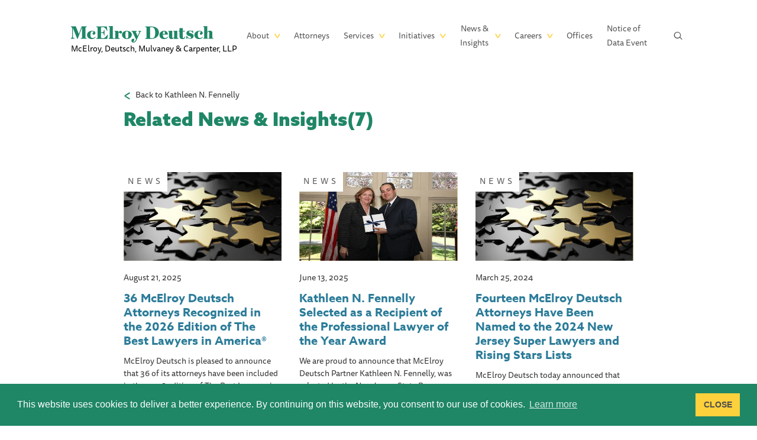

--- FILE ---
content_type: text/html; charset=UTF-8
request_url: https://www.mdmc-law.com/news-insights/attorneys/kathleen-n-fennelly
body_size: 32628
content:
<!DOCTYPE html>
<html lang="en" dir="ltr" prefix="og: https://ogp.me/ns#">
  <head>
    <meta charset="utf-8" />
<script async src="https://www.googletagmanager.com/gtag/js?id=UA-29153673-3"></script>
<script>window.dataLayer = window.dataLayer || [];function gtag(){dataLayer.push(arguments)};gtag("js", new Date());gtag("set", "developer_id.dMDhkMT", true);gtag("config", "UA-29153673-3", {"groups":"default","anonymize_ip":true,"page_placeholder":"PLACEHOLDER_page_path","allow_ad_personalization_signals":false});gtag("config", "G-S5PMX2M0BD", {"groups":"default","page_placeholder":"PLACEHOLDER_page_location","allow_ad_personalization_signals":false});</script>
<link rel="canonical" href="https://www.mdmc-law.com/news-insights/attorneys/kathleen-n-fennelly" />
<meta name="robots" content="noindex" />
<meta property="og:site_name" content="McElroy Deutsch" />
<meta name="Generator" content="Drupal 10 (https://www.drupal.org)" />
<meta name="MobileOptimized" content="width" />
<meta name="HandheldFriendly" content="true" />
<meta name="viewport" content="width=device-width, initial-scale=1.0" />
<script type="application/ld+json">{
    "@context": "https://schema.org",
    "@graph": [
        {
            "@type": "WebSite",
            "name": "McElroy Deutsch",
            "url": "https://www.mdmc-law.com/"
        }
    ]
}</script>
<link rel="icon" href="/sites/default/files/image.png" type="image/png" />

    <title>Related News &amp; Insights | McElroy Deutsch</title>
    <link rel="preload" href="https://use.typekit.net/iwd6swz.css" as="style">
    <style id="critical-css">@import url(https://use.typekit.net/iwd6swz.css);*,::after,::before{box-sizing:border-box}html{font-family:sans-serif;line-height:1.15;-webkit-text-size-adjust:100%;-webkit-tap-highlight-color:transparent}article,aside,figcaption,figure,footer,header,hgroup,main,nav,section{display:block}body{margin:0;font-family:-apple-system,BlinkMacSystemFont,"Segoe UI",Roboto,"Helvetica Neue",Arial,"Noto Sans",sans-serif,"Apple Color Emoji","Segoe UI Emoji","Segoe UI Symbol","Noto Color Emoji";font-size:1rem;font-weight:400;line-height:1.5;color:#212529;text-align:left;background-color:#fff}[tabindex="-1"]:focus:not(:focus-visible){outline:0!important}hr{box-sizing:content-box;height:0;overflow:visible}h1,h2,h3,h4,h5,h6{margin-top:0;margin-bottom:.5rem}p{margin-top:0;margin-bottom:1rem}abbr[data-original-title],abbr[title]{text-decoration:underline;text-decoration:underline dotted;cursor:help;border-bottom:0;text-decoration-skip-ink:none}address{margin-bottom:1rem;font-style:normal;line-height:inherit}dl,ol,ul{margin-top:0;margin-bottom:1rem}ol ol,ol ul,ul ol,ul ul{margin-bottom:0}dt{font-weight:700}dd{margin-bottom:.5rem;margin-left:0}blockquote{margin:0 0 1rem}b,strong{font-weight:bolder}small{font-size:80%}sub,sup{position:relative;font-size:75%;line-height:0;vertical-align:baseline}sub{bottom:-.25em}sup{top:-.5em}a{color:#1f8666;text-decoration:none;background-color:transparent}a:hover{color:#114837;text-decoration:underline}a:not([href]){color:inherit;text-decoration:none}a:not([href]):hover{color:inherit;text-decoration:none}code,kbd,pre,samp{font-family:SFMono-Regular,Menlo,Monaco,Consolas,"Liberation Mono","Courier New",monospace;font-size:1em}pre{margin-top:0;margin-bottom:1rem;overflow:auto;-ms-overflow-style:scrollbar}figure{margin:0 0 1rem}img{vertical-align:middle;border-style:none}svg{overflow:hidden;vertical-align:middle}table{border-collapse:collapse}caption{padding-top:.75rem;padding-bottom:.75rem;color:#6c757d;text-align:left;caption-side:bottom}th{text-align:inherit}label{display:inline-block;margin-bottom:.5rem}button{border-radius:0}button:focus{outline:1px dotted;outline:5px auto -webkit-focus-ring-color}button,input,optgroup,select,textarea{margin:0;font-family:inherit;font-size:inherit;line-height:inherit}button,input{overflow:visible}button,select{text-transform:none}[role=button]{cursor:pointer}select{word-wrap:normal}[type=button],[type=reset],[type=submit],button{-webkit-appearance:button}[type=button]:not(:disabled),[type=reset]:not(:disabled),[type=submit]:not(:disabled),button:not(:disabled){cursor:pointer}[type=button]::-moz-focus-inner,[type=reset]::-moz-focus-inner,[type=submit]::-moz-focus-inner,button::-moz-focus-inner{padding:0;border-style:none}input[type=checkbox],input[type=radio]{box-sizing:border-box;padding:0}textarea{overflow:auto;resize:vertical}fieldset{min-width:0;padding:0;margin:0;border:0}legend{display:block;width:100%;max-width:100%;padding:0;margin-bottom:.5rem;font-size:1.5rem;line-height:inherit;color:inherit;white-space:normal}progress{vertical-align:baseline}[type=number]::-webkit-inner-spin-button,[type=number]::-webkit-outer-spin-button{height:auto}[type=search]{outline-offset:-2px;-webkit-appearance:none}[type=search]::-webkit-search-decoration{-webkit-appearance:none}::-webkit-file-upload-button{font:inherit;-webkit-appearance:button}output{display:inline-block}summary{display:list-item;cursor:pointer}template{display:none}[hidden]{display:none!important}.container{width:100%;padding-right:15px;padding-left:15px;margin-right:auto;margin-left:auto}@media (min-width:576px){.container{max-width:540px}}@media (min-width:768px){.container{max-width:720px}}@media (min-width:992px){.container{max-width:960px}}@media (min-width:1200px){.container{max-width:1140px}}.container-fluid,.container-lg,.container-md,.container-sm,.container-xl{width:100%;padding-right:15px;padding-left:15px;margin-right:auto;margin-left:auto}@media (min-width:576px){.container,.container-sm{max-width:540px}}@media (min-width:768px){.container,.container-md,.container-sm{max-width:720px}}@media (min-width:992px){.container,.container-lg,.container-md,.container-sm{max-width:960px}}@media (min-width:1200px){.container,.container-lg,.container-md,.container-sm,.container-xl{max-width:1140px}}.row{display:-ms-flexbox;display:flex;-ms-flex-wrap:wrap;flex-wrap:wrap;margin-right:-15px;margin-left:-15px}.no-gutters{margin-right:0;margin-left:0}.no-gutters>.col,.no-gutters>[class*=col-]{padding-right:0;padding-left:0}.col,.col-1,.col-10,.col-11,.col-12,.col-2,.col-3,.col-4,.col-5,.col-6,.col-7,.col-8,.col-9,.col-auto,.col-lg,.col-lg-1,.col-lg-10,.col-lg-11,.col-lg-12,.col-lg-2,.col-lg-3,.col-lg-4,.col-lg-5,.col-lg-6,.col-lg-7,.col-lg-8,.col-lg-9,.col-lg-auto,.col-md,.col-md-1,.col-md-10,.col-md-11,.col-md-12,.col-md-2,.col-md-3,.col-md-4,.col-md-5,.col-md-6,.col-md-7,.col-md-8,.col-md-9,.col-md-auto,.col-sm,.col-sm-1,.col-sm-10,.col-sm-11,.col-sm-12,.col-sm-2,.col-sm-3,.col-sm-4,.col-sm-5,.col-sm-6,.col-sm-7,.col-sm-8,.col-sm-9,.col-sm-auto,.col-xl,.col-xl-1,.col-xl-10,.col-xl-11,.col-xl-12,.col-xl-2,.col-xl-3,.col-xl-4,.col-xl-5,.col-xl-6,.col-xl-7,.col-xl-8,.col-xl-9,.col-xl-auto{position:relative;width:100%;padding-right:15px;padding-left:15px}.col{-ms-flex-preferred-size:0;flex-basis:0;-ms-flex-positive:1;flex-grow:1;min-width:0;max-width:100%}.row-cols-1>*{-ms-flex:0 0 100%;flex:0 0 100%;max-width:100%}.row-cols-2>*{-ms-flex:0 0 50%;flex:0 0 50%;max-width:50%}.row-cols-3>*{-ms-flex:0 0 33.33333%;flex:0 0 33.33333%;max-width:33.33333%}.row-cols-4>*{-ms-flex:0 0 25%;flex:0 0 25%;max-width:25%}.row-cols-5>*{-ms-flex:0 0 20%;flex:0 0 20%;max-width:20%}.row-cols-6>*{-ms-flex:0 0 16.66667%;flex:0 0 16.66667%;max-width:16.66667%}.col-auto{-ms-flex:0 0 auto;flex:0 0 auto;width:auto;max-width:100%}.col-1{-ms-flex:0 0 8.33333%;flex:0 0 8.33333%;max-width:8.33333%}.col-2{-ms-flex:0 0 16.66667%;flex:0 0 16.66667%;max-width:16.66667%}.col-3{-ms-flex:0 0 25%;flex:0 0 25%;max-width:25%}.col-4{-ms-flex:0 0 33.33333%;flex:0 0 33.33333%;max-width:33.33333%}.col-5{-ms-flex:0 0 41.66667%;flex:0 0 41.66667%;max-width:41.66667%}.col-6{-ms-flex:0 0 50%;flex:0 0 50%;max-width:50%}.col-7{-ms-flex:0 0 58.33333%;flex:0 0 58.33333%;max-width:58.33333%}.col-8{-ms-flex:0 0 66.66667%;flex:0 0 66.66667%;max-width:66.66667%}.col-9{-ms-flex:0 0 75%;flex:0 0 75%;max-width:75%}.col-10{-ms-flex:0 0 83.33333%;flex:0 0 83.33333%;max-width:83.33333%}.col-11{-ms-flex:0 0 91.66667%;flex:0 0 91.66667%;max-width:91.66667%}.col-12{-ms-flex:0 0 100%;flex:0 0 100%;max-width:100%}.order-first{-ms-flex-order:-1;order:-1}.order-last{-ms-flex-order:13;order:13}.order-0{-ms-flex-order:0;order:0}.order-1{-ms-flex-order:1;order:1}.order-2{-ms-flex-order:2;order:2}.order-3{-ms-flex-order:3;order:3}.order-4{-ms-flex-order:4;order:4}.order-5{-ms-flex-order:5;order:5}.order-6{-ms-flex-order:6;order:6}.order-7{-ms-flex-order:7;order:7}.order-8{-ms-flex-order:8;order:8}.order-9{-ms-flex-order:9;order:9}.order-10{-ms-flex-order:10;order:10}.order-11{-ms-flex-order:11;order:11}.order-12{-ms-flex-order:12;order:12}.offset-1{margin-left:8.33333%}.offset-2{margin-left:16.66667%}.offset-3{margin-left:25%}.offset-4{margin-left:33.33333%}.offset-5{margin-left:41.66667%}.offset-6{margin-left:50%}.offset-7{margin-left:58.33333%}.offset-8{margin-left:66.66667%}.offset-9{margin-left:75%}.offset-10{margin-left:83.33333%}.offset-11{margin-left:91.66667%}@media (min-width:576px){.col-sm{-ms-flex-preferred-size:0;flex-basis:0;-ms-flex-positive:1;flex-grow:1;min-width:0;max-width:100%}.row-cols-sm-1>*{-ms-flex:0 0 100%;flex:0 0 100%;max-width:100%}.row-cols-sm-2>*{-ms-flex:0 0 50%;flex:0 0 50%;max-width:50%}.row-cols-sm-3>*{-ms-flex:0 0 33.33333%;flex:0 0 33.33333%;max-width:33.33333%}.row-cols-sm-4>*{-ms-flex:0 0 25%;flex:0 0 25%;max-width:25%}.row-cols-sm-5>*{-ms-flex:0 0 20%;flex:0 0 20%;max-width:20%}.row-cols-sm-6>*{-ms-flex:0 0 16.66667%;flex:0 0 16.66667%;max-width:16.66667%}.col-sm-auto{-ms-flex:0 0 auto;flex:0 0 auto;width:auto;max-width:100%}.col-sm-1{-ms-flex:0 0 8.33333%;flex:0 0 8.33333%;max-width:8.33333%}.col-sm-2{-ms-flex:0 0 16.66667%;flex:0 0 16.66667%;max-width:16.66667%}.col-sm-3{-ms-flex:0 0 25%;flex:0 0 25%;max-width:25%}.col-sm-4{-ms-flex:0 0 33.33333%;flex:0 0 33.33333%;max-width:33.33333%}.col-sm-5{-ms-flex:0 0 41.66667%;flex:0 0 41.66667%;max-width:41.66667%}.col-sm-6{-ms-flex:0 0 50%;flex:0 0 50%;max-width:50%}.col-sm-7{-ms-flex:0 0 58.33333%;flex:0 0 58.33333%;max-width:58.33333%}.col-sm-8{-ms-flex:0 0 66.66667%;flex:0 0 66.66667%;max-width:66.66667%}.col-sm-9{-ms-flex:0 0 75%;flex:0 0 75%;max-width:75%}.col-sm-10{-ms-flex:0 0 83.33333%;flex:0 0 83.33333%;max-width:83.33333%}.col-sm-11{-ms-flex:0 0 91.66667%;flex:0 0 91.66667%;max-width:91.66667%}.col-sm-12{-ms-flex:0 0 100%;flex:0 0 100%;max-width:100%}.order-sm-first{-ms-flex-order:-1;order:-1}.order-sm-last{-ms-flex-order:13;order:13}.order-sm-0{-ms-flex-order:0;order:0}.order-sm-1{-ms-flex-order:1;order:1}.order-sm-2{-ms-flex-order:2;order:2}.order-sm-3{-ms-flex-order:3;order:3}.order-sm-4{-ms-flex-order:4;order:4}.order-sm-5{-ms-flex-order:5;order:5}.order-sm-6{-ms-flex-order:6;order:6}.order-sm-7{-ms-flex-order:7;order:7}.order-sm-8{-ms-flex-order:8;order:8}.order-sm-9{-ms-flex-order:9;order:9}.order-sm-10{-ms-flex-order:10;order:10}.order-sm-11{-ms-flex-order:11;order:11}.order-sm-12{-ms-flex-order:12;order:12}.offset-sm-0{margin-left:0}.offset-sm-1{margin-left:8.33333%}.offset-sm-2{margin-left:16.66667%}.offset-sm-3{margin-left:25%}.offset-sm-4{margin-left:33.33333%}.offset-sm-5{margin-left:41.66667%}.offset-sm-6{margin-left:50%}.offset-sm-7{margin-left:58.33333%}.offset-sm-8{margin-left:66.66667%}.offset-sm-9{margin-left:75%}.offset-sm-10{margin-left:83.33333%}.offset-sm-11{margin-left:91.66667%}}@media (min-width:768px){.col-md{-ms-flex-preferred-size:0;flex-basis:0;-ms-flex-positive:1;flex-grow:1;min-width:0;max-width:100%}.row-cols-md-1>*{-ms-flex:0 0 100%;flex:0 0 100%;max-width:100%}.row-cols-md-2>*{-ms-flex:0 0 50%;flex:0 0 50%;max-width:50%}.row-cols-md-3>*{-ms-flex:0 0 33.33333%;flex:0 0 33.33333%;max-width:33.33333%}.row-cols-md-4>*{-ms-flex:0 0 25%;flex:0 0 25%;max-width:25%}.row-cols-md-5>*{-ms-flex:0 0 20%;flex:0 0 20%;max-width:20%}.row-cols-md-6>*{-ms-flex:0 0 16.66667%;flex:0 0 16.66667%;max-width:16.66667%}.col-md-auto{-ms-flex:0 0 auto;flex:0 0 auto;width:auto;max-width:100%}.col-md-1{-ms-flex:0 0 8.33333%;flex:0 0 8.33333%;max-width:8.33333%}.col-md-2{-ms-flex:0 0 16.66667%;flex:0 0 16.66667%;max-width:16.66667%}.col-md-3{-ms-flex:0 0 25%;flex:0 0 25%;max-width:25%}.col-md-4{-ms-flex:0 0 33.33333%;flex:0 0 33.33333%;max-width:33.33333%}.col-md-5{-ms-flex:0 0 41.66667%;flex:0 0 41.66667%;max-width:41.66667%}.col-md-6{-ms-flex:0 0 50%;flex:0 0 50%;max-width:50%}.col-md-7{-ms-flex:0 0 58.33333%;flex:0 0 58.33333%;max-width:58.33333%}.col-md-8{-ms-flex:0 0 66.66667%;flex:0 0 66.66667%;max-width:66.66667%}.col-md-9{-ms-flex:0 0 75%;flex:0 0 75%;max-width:75%}.col-md-10{-ms-flex:0 0 83.33333%;flex:0 0 83.33333%;max-width:83.33333%}.col-md-11{-ms-flex:0 0 91.66667%;flex:0 0 91.66667%;max-width:91.66667%}.col-md-12{-ms-flex:0 0 100%;flex:0 0 100%;max-width:100%}.order-md-first{-ms-flex-order:-1;order:-1}.order-md-last{-ms-flex-order:13;order:13}.order-md-0{-ms-flex-order:0;order:0}.order-md-1{-ms-flex-order:1;order:1}.order-md-2{-ms-flex-order:2;order:2}.order-md-3{-ms-flex-order:3;order:3}.order-md-4{-ms-flex-order:4;order:4}.order-md-5{-ms-flex-order:5;order:5}.order-md-6{-ms-flex-order:6;order:6}.order-md-7{-ms-flex-order:7;order:7}.order-md-8{-ms-flex-order:8;order:8}.order-md-9{-ms-flex-order:9;order:9}.order-md-10{-ms-flex-order:10;order:10}.order-md-11{-ms-flex-order:11;order:11}.order-md-12{-ms-flex-order:12;order:12}.offset-md-0{margin-left:0}.offset-md-1{margin-left:8.33333%}.offset-md-2{margin-left:16.66667%}.offset-md-3{margin-left:25%}.offset-md-4{margin-left:33.33333%}.offset-md-5{margin-left:41.66667%}.offset-md-6{margin-left:50%}.offset-md-7{margin-left:58.33333%}.offset-md-8{margin-left:66.66667%}.offset-md-9{margin-left:75%}.offset-md-10{margin-left:83.33333%}.offset-md-11{margin-left:91.66667%}}@media (min-width:992px){.col-lg{-ms-flex-preferred-size:0;flex-basis:0;-ms-flex-positive:1;flex-grow:1;min-width:0;max-width:100%}.row-cols-lg-1>*{-ms-flex:0 0 100%;flex:0 0 100%;max-width:100%}.row-cols-lg-2>*{-ms-flex:0 0 50%;flex:0 0 50%;max-width:50%}.row-cols-lg-3>*{-ms-flex:0 0 33.33333%;flex:0 0 33.33333%;max-width:33.33333%}.row-cols-lg-4>*{-ms-flex:0 0 25%;flex:0 0 25%;max-width:25%}.row-cols-lg-5>*{-ms-flex:0 0 20%;flex:0 0 20%;max-width:20%}.row-cols-lg-6>*{-ms-flex:0 0 16.66667%;flex:0 0 16.66667%;max-width:16.66667%}.col-lg-auto{-ms-flex:0 0 auto;flex:0 0 auto;width:auto;max-width:100%}.col-lg-1{-ms-flex:0 0 8.33333%;flex:0 0 8.33333%;max-width:8.33333%}.col-lg-2{-ms-flex:0 0 16.66667%;flex:0 0 16.66667%;max-width:16.66667%}.col-lg-3{-ms-flex:0 0 25%;flex:0 0 25%;max-width:25%}.col-lg-4{-ms-flex:0 0 33.33333%;flex:0 0 33.33333%;max-width:33.33333%}.col-lg-5{-ms-flex:0 0 41.66667%;flex:0 0 41.66667%;max-width:41.66667%}.col-lg-6{-ms-flex:0 0 50%;flex:0 0 50%;max-width:50%}.col-lg-7{-ms-flex:0 0 58.33333%;flex:0 0 58.33333%;max-width:58.33333%}.col-lg-8{-ms-flex:0 0 66.66667%;flex:0 0 66.66667%;max-width:66.66667%}.col-lg-9{-ms-flex:0 0 75%;flex:0 0 75%;max-width:75%}.col-lg-10{-ms-flex:0 0 83.33333%;flex:0 0 83.33333%;max-width:83.33333%}.col-lg-11{-ms-flex:0 0 91.66667%;flex:0 0 91.66667%;max-width:91.66667%}.col-lg-12{-ms-flex:0 0 100%;flex:0 0 100%;max-width:100%}.order-lg-first{-ms-flex-order:-1;order:-1}.order-lg-last{-ms-flex-order:13;order:13}.order-lg-0{-ms-flex-order:0;order:0}.order-lg-1{-ms-flex-order:1;order:1}.order-lg-2{-ms-flex-order:2;order:2}.order-lg-3{-ms-flex-order:3;order:3}.order-lg-4{-ms-flex-order:4;order:4}.order-lg-5{-ms-flex-order:5;order:5}.order-lg-6{-ms-flex-order:6;order:6}.order-lg-7{-ms-flex-order:7;order:7}.order-lg-8{-ms-flex-order:8;order:8}.order-lg-9{-ms-flex-order:9;order:9}.order-lg-10{-ms-flex-order:10;order:10}.order-lg-11{-ms-flex-order:11;order:11}.order-lg-12{-ms-flex-order:12;order:12}.offset-lg-0{margin-left:0}.offset-lg-1{margin-left:8.33333%}.offset-lg-2{margin-left:16.66667%}.offset-lg-3{margin-left:25%}.offset-lg-4{margin-left:33.33333%}.offset-lg-5{margin-left:41.66667%}.offset-lg-6{margin-left:50%}.offset-lg-7{margin-left:58.33333%}.offset-lg-8{margin-left:66.66667%}.offset-lg-9{margin-left:75%}.offset-lg-10{margin-left:83.33333%}.offset-lg-11{margin-left:91.66667%}}@media (min-width:1200px){.col-xl{-ms-flex-preferred-size:0;flex-basis:0;-ms-flex-positive:1;flex-grow:1;min-width:0;max-width:100%}.row-cols-xl-1>*{-ms-flex:0 0 100%;flex:0 0 100%;max-width:100%}.row-cols-xl-2>*{-ms-flex:0 0 50%;flex:0 0 50%;max-width:50%}.row-cols-xl-3>*{-ms-flex:0 0 33.33333%;flex:0 0 33.33333%;max-width:33.33333%}.row-cols-xl-4>*{-ms-flex:0 0 25%;flex:0 0 25%;max-width:25%}.row-cols-xl-5>*{-ms-flex:0 0 20%;flex:0 0 20%;max-width:20%}.row-cols-xl-6>*{-ms-flex:0 0 16.66667%;flex:0 0 16.66667%;max-width:16.66667%}.col-xl-auto{-ms-flex:0 0 auto;flex:0 0 auto;width:auto;max-width:100%}.col-xl-1{-ms-flex:0 0 8.33333%;flex:0 0 8.33333%;max-width:8.33333%}.col-xl-2{-ms-flex:0 0 16.66667%;flex:0 0 16.66667%;max-width:16.66667%}.col-xl-3{-ms-flex:0 0 25%;flex:0 0 25%;max-width:25%}.col-xl-4{-ms-flex:0 0 33.33333%;flex:0 0 33.33333%;max-width:33.33333%}.col-xl-5{-ms-flex:0 0 41.66667%;flex:0 0 41.66667%;max-width:41.66667%}.col-xl-6{-ms-flex:0 0 50%;flex:0 0 50%;max-width:50%}.col-xl-7{-ms-flex:0 0 58.33333%;flex:0 0 58.33333%;max-width:58.33333%}.col-xl-8{-ms-flex:0 0 66.66667%;flex:0 0 66.66667%;max-width:66.66667%}.col-xl-9{-ms-flex:0 0 75%;flex:0 0 75%;max-width:75%}.col-xl-10{-ms-flex:0 0 83.33333%;flex:0 0 83.33333%;max-width:83.33333%}.col-xl-11{-ms-flex:0 0 91.66667%;flex:0 0 91.66667%;max-width:91.66667%}.col-xl-12{-ms-flex:0 0 100%;flex:0 0 100%;max-width:100%}.order-xl-first{-ms-flex-order:-1;order:-1}.order-xl-last{-ms-flex-order:13;order:13}.order-xl-0{-ms-flex-order:0;order:0}.order-xl-1{-ms-flex-order:1;order:1}.order-xl-2{-ms-flex-order:2;order:2}.order-xl-3{-ms-flex-order:3;order:3}.order-xl-4{-ms-flex-order:4;order:4}.order-xl-5{-ms-flex-order:5;order:5}.order-xl-6{-ms-flex-order:6;order:6}.order-xl-7{-ms-flex-order:7;order:7}.order-xl-8{-ms-flex-order:8;order:8}.order-xl-9{-ms-flex-order:9;order:9}.order-xl-10{-ms-flex-order:10;order:10}.order-xl-11{-ms-flex-order:11;order:11}.order-xl-12{-ms-flex-order:12;order:12}.offset-xl-0{margin-left:0}.offset-xl-1{margin-left:8.33333%}.offset-xl-2{margin-left:16.66667%}.offset-xl-3{margin-left:25%}.offset-xl-4{margin-left:33.33333%}.offset-xl-5{margin-left:41.66667%}.offset-xl-6{margin-left:50%}.offset-xl-7{margin-left:58.33333%}.offset-xl-8{margin-left:66.66667%}.offset-xl-9{margin-left:75%}.offset-xl-10{margin-left:83.33333%}.offset-xl-11{margin-left:91.66667%}}.h1,.h2,.node--type-page.node--view-mode-full .field--type-text-with-summary h2,.page-title,h1,h2{color:#1f8666;font-family:azo-sans-web,sans-serif;font-weight:900;letter-spacing:0}.h1,.page-title,h1{margin-top:0;font-size:71px;line-height:88px;margin-bottom:68px}@media (min-width:2120px){.path-frontpage .h1,.path-frontpage .page-title,.path-frontpage h1{font-size:64px}}.h2,.node--type-page.node--view-mode-full .field--type-text-with-summary h2,h2{font-size:52px;line-height:66px;margin-bottom:20px}.h3,.h4,.node--type-content-page.node--view-mode-full .col-40 .field__label,.node--type-job-posting.node--view-mode-full .col-40 .field__label,.node--type-page.node--view-mode-full .field--type-text-with-summary h3,.node--type-page.node--view-mode-full.image--featured.node--view-mode-full .col-40 .field__label,.node--type-page.node--view-mode-full.image--icon.node--view-mode-full .col-40 .field__label,h3,h4{color:#2c7c99;font-family:azo-sans-web,sans-serif;font-weight:700;letter-spacing:0;margin-bottom:20px}.h3.empty-link,.h4.empty-link,.node--type-content-page.node--view-mode-full .col-40 .empty-link.field__label,.node--type-job-posting.node--view-mode-full .col-40 .empty-link.field__label,.node--type-page.node--view-mode-full .field--type-text-with-summary h3.empty-link,.node--type-page.node--view-mode-full.image--featured.node--view-mode-full .col-40 .empty-link.field__label,.node--type-page.node--view-mode-full.image--icon.node--view-mode-full .col-40 .empty-link.field__label,h3.empty-link,h4.empty-link{color:#565656}.h3 a,.h4 a,.node--type-content-page.node--view-mode-full .col-40 .field__label a,.node--type-job-posting.node--view-mode-full .col-40 .field__label a,.node--type-page.node--view-mode-full .field--type-text-with-summary h3 a,.node--type-page.node--view-mode-full.image--featured.node--view-mode-full .col-40 .field__label a,.node--type-page.node--view-mode-full.image--icon.node--view-mode-full .col-40 .field__label a,h3 a,h4 a{color:inherit;text-decoration:underline transparent}.h3 a:hover,.h4 a:hover,.node--type-content-page.node--view-mode-full .col-40 .field__label a:hover,.node--type-job-posting.node--view-mode-full .col-40 .field__label a:hover,.node--type-page.node--view-mode-full .field--type-text-with-summary h3 a:hover,.node--type-page.node--view-mode-full.image--featured.node--view-mode-full .col-40 .field__label a:hover,.node--type-page.node--view-mode-full.image--icon.node--view-mode-full .col-40 .field__label a:hover,h3 a:hover,h4 a:hover{-webkit-text-decoration-color:currentColor;text-decoration-color:currentColor}.node--type-content-page.node--view-mode-full .col-40 .using-keyboard .field__label a:not(.active):not(.no-events):not(:disabled):focus,.node--type-job-posting.node--view-mode-full .col-40 .using-keyboard .field__label a:not(.active):not(.no-events):not(:disabled):focus,.node--type-page.node--view-mode-full .field--type-text-with-summary .using-keyboard h3 a:not(.active):not(.no-events):not(:disabled):focus,.node--type-page.node--view-mode-full.image--featured.node--view-mode-full .col-40 .using-keyboard .field__label a:not(.active):not(.no-events):not(:disabled):focus,.node--type-page.node--view-mode-full.image--icon.node--view-mode-full .col-40 .using-keyboard .field__label a:not(.active):not(.no-events):not(:disabled):focus,.using-keyboard .h3 a:not(.active):not(.no-events):not(:disabled):focus,.using-keyboard .h4 a:not(.active):not(.no-events):not(:disabled):focus,.using-keyboard .node--type-content-page.node--view-mode-full .col-40 .field__label a:not(.active):not(.no-events):not(:disabled):focus,.using-keyboard .node--type-job-posting.node--view-mode-full .col-40 .field__label a:not(.active):not(.no-events):not(:disabled):focus,.using-keyboard .node--type-page.node--view-mode-full .field--type-text-with-summary h3 a:not(.active):not(.no-events):not(:disabled):focus,.using-keyboard .node--type-page.node--view-mode-full.image--featured.node--view-mode-full .col-40 .field__label a:not(.active):not(.no-events):not(:disabled):focus,.using-keyboard .node--type-page.node--view-mode-full.image--icon.node--view-mode-full .col-40 .field__label a:not(.active):not(.no-events):not(:disabled):focus,.using-keyboard h3 a:not(.active):not(.no-events):not(:disabled):focus,.using-keyboard h4 a:not(.active):not(.no-events):not(:disabled):focus{-webkit-text-decoration-color:currentColor;text-decoration-color:currentColor;outline:1px dotted!important}.h3,.node--type-content-page.node--view-mode-full .col-40 .field__label,.node--type-job-posting.node--view-mode-full .col-40 .field__label,.node--type-page.node--view-mode-full .field--type-text-with-summary h3,.node--type-page.node--view-mode-full.image--featured.node--view-mode-full .col-40 .field__label,.node--type-page.node--view-mode-full.image--icon.node--view-mode-full .col-40 .field__label,h3{font-size:34px;line-height:43px}.h4,h4{font-size:27px;line-height:34px}.page-sub-title{color:#1f8666;font-family:azo-sans-web,sans-serif;font-style:italic;font-weight:300;letter-spacing:0;font-size:60px;line-height:88px;margin-bottom:60px}@media (max-width:2119px){.page-sub-title{font-size:48px;line-height:60px}}@media (max-width:1439px){.page-sub-title{font-size:36px;line-height:44px;margin-bottom:40px}}@media (max-width:767px){.page-sub-title{font-size:24px;line-height:30px}}@media (max-width:2119px){.h1,.page-title,h1{font-size:50px;line-height:64px;margin-bottom:70px}.h2,.node--type-page.node--view-mode-full .field--type-text-with-summary h2,h2{font-size:42px;line-height:52px;margin-bottom:20px}.h3,.node--type-content-page.node--view-mode-full .col-40 .field__label,.node--type-job-posting.node--view-mode-full .col-40 .field__label,.node--type-page.node--view-mode-full .field--type-text-with-summary h3,.node--type-page.node--view-mode-full.image--featured.node--view-mode-full .col-40 .field__label,.node--type-page.node--view-mode-full.image--icon.node--view-mode-full .col-40 .field__label,h3{font-size:28px;line-height:32px}.h4,h4{font-size:24px;line-height:28px}}@media (max-width:1800px){.h1,.page-title,h1{font-size:40px;line-height:54px;margin-bottom:70px}.h2,.node--type-page.node--view-mode-full .field--type-text-with-summary h2,h2{font-size:36px;line-height:48px;margin-bottom:20px}}@media (max-width:1439px){.h1,.page-title,h1{font-size:32px;line-height:40px}.h2,.node--type-page.node--view-mode-full .field--type-text-with-summary h2,h2{font-size:28px;line-height:35px}.h3,.node--type-content-page.node--view-mode-full .col-40 .field__label,.node--type-job-posting.node--view-mode-full .col-40 .field__label,.node--type-page.node--view-mode-full .field--type-text-with-summary h3,.node--type-page.node--view-mode-full.image--featured.node--view-mode-full .col-40 .field__label,.node--type-page.node--view-mode-full.image--icon.node--view-mode-full .col-40 .field__label,h3{font-size:24px;line-height:28px}.h4,h4{font-size:20px;line-height:24px}}@media (max-width:991px){.h1,.page-title,h1{font-size:28px;line-height:34px}.h2,.node--type-page.node--view-mode-full .field--type-text-with-summary h2,h2{font-size:24px;line-height:30px}.h3,.node--type-content-page.node--view-mode-full .col-40 .field__label,.node--type-job-posting.node--view-mode-full .col-40 .field__label,.node--type-page.node--view-mode-full .field--type-text-with-summary h3,.node--type-page.node--view-mode-full.image--featured.node--view-mode-full .col-40 .field__label,.node--type-page.node--view-mode-full.image--icon.node--view-mode-full .col-40 .field__label,h3{font-size:22px;line-height:28px}.h4,h4{font-size:20px;line-height:24px}.page-title{margin-bottom:30px}}.text-formatted.field--name-body.field--type-text-with-summary h3:not(:first-child){margin-top:40px}.btn{display:inline-block;padding:12px 20px;max-width:100%;border-radius:0;border:0;color:#4d4d4d;font-size:16px;font-weight:500;letter-spacing:5px;line-height:24px;text-align:center;text-transform:uppercase}.btn.btn-lg{padding-top:19px;padding-bottom:19px;font-size:16px;letter-spacing:.3px}.btn.btn-sm{font-size:12px;text-transform:uppercase;padding-top:8px;padding-bottom:6px;width:140px}@media (max-width:2119px){.btn{padding:8px 20px;font-size:14px;letter-spacing:3px}}@media (max-width:1199px){.btn{font-size:10px;font-weight:500;letter-spacing:2.8px;padding-top:4px;padding-bottom:4px;width:auto}.btn.btn-lg{padding-top:8px;padding-bottom:8px;font-size:12px}.btn.btn-sm{font-size:9px;text-transform:none;padding-top:2px;padding-bottom:2px}}.btn.print-btn{float:right;padding:0;color:#1f8666;font-size:17px;letter-spacing:0;height:36px;text-decoration:none;text-transform:none;-ms-transform:translateY(-100%);transform:translateY(-100%);display:-ms-flexbox;display:flex;-ms-flex-align:center;align-items:center;position:absolute;right:15px;top:-45px;border:0;background-color:transparent}.btn.print-btn i{font-size:36px;margin-right:16px}.btn.print-btn span{border-bottom:1px solid currentColor;line-height:1}.btn.print-btn:hover{text-decoration:none}.btn.print-btn:hover{color:#006145}@media (max-width:2119px){.btn.print-btn{top:-20px;font-size:14px}.btn.print-btn i{font-size:24px;margin-right:8px}}@media (max-width:1199px){.btn.print-btn{display:none}}@media (min-width:1200px){.col-xl-10{-ms-flex:0 0 83.33333%;flex:0 0 83.33333%;max-width:83.33333%}}.key-contacts{display:-ms-flexbox;display:flex;-ms-flex-wrap:wrap;flex-wrap:wrap;margin-left:-48px;margin-right:-48px;width:calc(100% + 96px)}.key-contacts>*{padding:0 48px;margin-bottom:48px}@media (max-width:2119px){.key-contacts{margin-left:-24px;margin-right:-24px;width:calc(100% + 48px)}.key-contacts>*{padding:0 24px}}@media (max-width:1439px){.key-contacts{margin-left:-15px;margin-right:-15px;width:calc(100% + 30px);margin-bottom:30px}.key-contacts>*{padding:0 15px;margin-bottom:30px}}.field--name-field-contacts{display:-ms-flexbox;display:flex;-ms-flex-wrap:wrap;flex-wrap:wrap;margin-left:-24px;margin-right:-24px;width:calc(100% + 48px)}.field--name-field-contacts>*{padding:0 24px;margin-bottom:48px}@media (max-width:1439px){.field--name-field-contacts{margin-left:-15px;margin-right:-15px;width:calc(100% + 30px)}.field--name-field-contacts>*{padding:0 15px;margin-bottom:30px}}.field--name-field-contacts>.field__item{width:25%;max-width:25%;-ms-flex:0 0 25%;flex:0 0 25%}@media (max-width:1439px){.field--name-field-contacts>.field__item{width:calc(100%/3);max-width:calc(100%/3);-ms-flex:0 0 calc(100%/3);flex:0 0 calc(100%/3)}}@media (max-width:767px){.field--name-field-contacts>.field__item{width:50%;max-width:50%;-ms-flex:0 0 50%;flex:0 0 50%}}@media (max-width:575px){.field--name-field-contacts>.field__item{width:100%;max-width:100%;-ms-flex:0 0 100%;flex:0 0 100%}}.view-attorney .view-content{display:-ms-flexbox;display:flex;-ms-flex-wrap:wrap;flex-wrap:wrap;margin-left:-48px;margin-right:-48px;width:calc(100% + 96px)}.view-attorney .view-content>*{padding:0 48px;margin-bottom:48px}@media (max-width:2119px){.view-attorney .view-content{margin-left:-24px;margin-right:-24px;width:calc(100% + 48px)}.view-attorney .view-content>*{padding:0 24px}}@media (max-width:1439px){.view-attorney .view-content{margin-left:-15px;margin-right:-15px;width:calc(100% + 30px);margin-bottom:30px}.view-attorney .view-content>*{padding:0 15px;margin-bottom:30px}}.view-attorney .views-row{width:20%!important;max-width:20%!important;-ms-flex:0 0 20%!important;flex:0 0 20%!important}@media (max-width:1599px){.view-attorney .views-row{width:25%!important;max-width:25%!important;-ms-flex:0 0 25%!important;flex:0 0 25%!important}}@media (max-width:767px){.view-attorney .views-row{width:calc(100%/3)!important;max-width:calc(100%/3)!important;-ms-flex:0 0 calc(100%/3)!important;flex:0 0 calc(100%/3)!important}}@media (max-width:575px){.view-attorney .views-row{width:50%!important;max-width:50%!important;-ms-flex:0 0 50%!important;flex:0 0 50%!important}}@media (max-width:480px){.view-attorney .views-row{width:100%!important;max-width:100%!important;-ms-flex:0 0 100%!important;flex:0 0 100%!important}}.view-offices .views-view-grid .views-row{display:-ms-flexbox;display:flex;-ms-flex-wrap:wrap;flex-wrap:wrap;margin-left:-48px;margin-right:-48px;width:calc(100% + 96px)}.view-offices .views-view-grid .views-row>*{padding:0 48px;margin-bottom:48px}@media (max-width:2119px){.view-offices .views-view-grid .views-row{margin-left:-24px;margin-right:-24px;width:calc(100% + 48px)}.view-offices .views-view-grid .views-row>*{padding:0 24px}}@media (max-width:1439px){.view-offices .views-view-grid .views-row{margin-left:-15px;margin-right:-15px;width:calc(100% + 30px);margin-bottom:30px}.view-offices .views-view-grid .views-row>*{padding:0 15px;margin-bottom:30px}}.view-offices .views-col{width:50%;max-width:50%;-ms-flex:0 0 50%;flex:0 0 50%}@media (max-width:767px){.view-offices .views-col{width:100%;max-width:100%;-ms-flex:0 0 100%;flex:0 0 100%}}.view-articles .view-content,.view-blogs .view-content,.view-news-events .view-content{display:-ms-flexbox;display:flex;-ms-flex-wrap:wrap;flex-wrap:wrap;margin-left:-24px;margin-right:-24px;width:calc(100% + 48px)}.view-articles .view-content>*,.view-blogs .view-content>*,.view-news-events .view-content>*{padding:0 24px;margin-bottom:48px}@media (max-width:1439px){.view-articles .view-content,.view-blogs .view-content,.view-news-events .view-content{margin-left:-15px;margin-right:-15px;width:calc(100% + 30px)}.view-articles .view-content>*,.view-blogs .view-content>*,.view-news-events .view-content>*{padding:0 15px;margin-bottom:30px}}.view-articles .view-content .views-row,.view-blogs .view-content .views-row,.view-news-events .view-content .views-row{width:calc(100%/3);max-width:calc(100%/3);-ms-flex:0 0 calc(100%/3);flex:0 0 calc(100%/3)}@media (max-width:767px){.view-articles .view-content .views-row,.view-blogs .view-content .views-row,.view-news-events .view-content .views-row{width:50%;max-width:50%;-ms-flex:0 0 50%;flex:0 0 50%}}@media (max-width:575px){.view-articles .view-content .views-row,.view-blogs .view-content .views-row,.view-news-events .view-content .views-row{width:100%;max-width:100%;-ms-flex:0 0 100%;flex:0 0 100%}}.view-latest-articles,.view-latest-blogs,.view-latest-news-events{margin-bottom:130px}.view-latest-articles .views-view-grid .views-row,.view-latest-blogs .views-view-grid .views-row,.view-latest-news-events .views-view-grid .views-row{display:-ms-flexbox;display:flex;-ms-flex-wrap:wrap;flex-wrap:wrap;margin-left:-24px;margin-right:-24px;width:calc(100% + 48px)}.view-latest-articles .views-view-grid .views-row>*,.view-latest-blogs .views-view-grid .views-row>*,.view-latest-news-events .views-view-grid .views-row>*{padding:0 24px;margin-bottom:48px}@media (max-width:1439px){.view-latest-articles .views-view-grid .views-row,.view-latest-blogs .views-view-grid .views-row,.view-latest-news-events .views-view-grid .views-row{margin-left:-15px;margin-right:-15px;width:calc(100% + 30px)}.view-latest-articles .views-view-grid .views-row>*,.view-latest-blogs .views-view-grid .views-row>*,.view-latest-news-events .views-view-grid .views-row>*{padding:0 15px;margin-bottom:30px}}.view-latest-articles .views-view-grid .views-row .views-col,.view-latest-blogs .views-view-grid .views-row .views-col,.view-latest-news-events .views-view-grid .views-row .views-col{width:calc(100%/3);max-width:calc(100%/3);-ms-flex:0 0 calc(100%/3);flex:0 0 calc(100%/3)}@media (max-width:767px){.view-latest-articles .views-view-grid .views-row .views-col,.view-latest-blogs .views-view-grid .views-row .views-col,.view-latest-news-events .views-view-grid .views-row .views-col{width:50%;max-width:50%;-ms-flex:0 0 50%;flex:0 0 50%}}@media (max-width:575px){.view-latest-articles .views-view-grid .views-row .views-col,.view-latest-blogs .views-view-grid .views-row .views-col,.view-latest-news-events .views-view-grid .views-row .views-col{width:100%;max-width:100%;-ms-flex:0 0 100%;flex:0 0 100%}}@media (max-width:2119px){.view-latest-articles,.view-latest-blogs,.view-latest-news-events{margin-bottom:70px}}@media (max-width:1024px){.view-latest-articles,.view-latest-blogs,.view-latest-news-events{margin-bottom:40px}}ul{list-style:none}ul.unordered-list{list-style:disc;padding-left:40px}.global-search-modal{display:none}.mx-auto{margin-left:auto;margin-right:auto}.align-items-center{-ms-flex-align:center;align-items:center}@media (min-width:992px){.navbar-expand-lg .navbar-toggler{display:none}}.header #block-social-2 ul li a:before,.header .menu--main .menu-item.menu-item--expanded>a:after,.header .menu--main .menu-item.menu-item--expanded>button:after,.header .menu--main .menu-item.menu-item--expanded>span:after,.mdmc-icon{font-family:mdmc!important;speak:never;font-style:normal;font-weight:400;font-variant:normal;text-transform:none;-webkit-font-smoothing:antialiased;-moz-osx-font-smoothing:grayscale;display:inline-block;vertical-align:top;line-height:inherit}@font-face{font-family:mdmc;src:url(/themes/custom/mdmc/fonts/icons/mdmc.ttf?5csmwy) format("truetype"),url(/themes/custom/mdmc/fonts/icons/mdmc.woff?5csmwy) format("woff"),url(/themes/custom/mdmc/fonts/icons/mdmc.svg?5csmwy#mdmc) format("svg");font-weight:400;font-style:normal;font-display:block}.mdmc-icon-print:before{content:"\e90a"}.mdmc-icon-arrow-r:before{content:"\e909";color:#565656}.mdmc-icon-arrow-b:before{content:"\e904"}.mdmc-icon-twitter-c:before{content:"\e906"}.mdmc-icon-twitter:before{content:"\e903"}.mdmc-icon-facebook-c:before{content:"\e907"}.mdmc-icon-facebook:before{content:"\e900"}.mdmc-icon-linkedin-c:before{content:"\e908"}.mdmc-icon-linkedin:before{content:"\e901"}.mdmc-icon-search:before{content:"\e902"}body{overflow-x:hidden;overflow-y:auto;font-family:ff-tisa-sans-web-pro,sans-serif;font-weight:400;color:#353535;-webkit-font-smoothing:antialiased;font-size:21px;letter-spacing:0;line-height:31px}body.no-scroll{overflow:hidden}@media (max-width:2119px){body{font-size:18px;line-height:24px}}@media (max-width:1439px){body{font-size:14px;line-height:21px}}div.ui-widget{font-family:ff-tisa-sans-web-pro,sans-serif}div.ui-widget button,div.ui-widget input,div.ui-widget select,div.ui-widget textarea{font-family:ff-tisa-sans-web-pro,sans-serif}img{max-width:100%}strong{font-weight:600}ul{padding:0}.btn,a,button{transition:all .3s}.btn:focus,a:focus,button:focus{outline:0}.using-keyboard .btn:not(.active):not(.no-events):not(:disabled):focus,.using-keyboard a:not(.active):not(.no-events):not(:disabled):focus,.using-keyboard button:not(.active):not(.no-events):not(:disabled):focus{outline:1px dotted!important}.text-formatted.field--type-text-with-summary a:not(.btn){color:#1f8666;text-decoration:underline transparent}.text-formatted.field--type-text-with-summary a:not(.btn):hover{color:#1f8666;-webkit-text-decoration-color:#1f8666;text-decoration-color:#1f8666}.using-keyboard .text-formatted.field--type-text-with-summary a:not(.btn):not(.active):not(.no-events):not(:disabled):focus{color:#1f8666;-webkit-text-decoration-color:#1f8666;text-decoration-color:#1f8666;outline:1px dotted!important}.layout-container{overflow:hidden}body .container{padding:0 30px;max-width:100%;margin-left:auto;margin-right:auto}@media (min-width:2120px){body .container{width:1980px}}@media (max-width:2119px){body .container{width:100%;padding-left:120px;padding-right:120px}}@media (max-width:1259px){body .container{width:1054px;padding-left:15px;padding-right:15px}}@media (max-width:1024px){body .container .col-12.col-xl-10.mx-auto{min-width:100%}}.visually-hidden{position:absolute!important;overflow:hidden;clip:rect(1px,1px,1px,1px);width:1px;height:1px;word-wrap:normal}body .skip-link{width:100%;text-align:center;color:#fff;background-color:#1f8666;display:block;line-height:30px}.layout-container{min-height:100vh;display:-ms-flexbox;display:flex;-ms-flex-direction:column;flex-direction:column}.layout-container main{margin-bottom:auto;margin-bottom:130px}@media (max-width:2119px){.layout-container main{margin-bottom:70px}}@media (max-width:1024px){.layout-container main{margin-bottom:40px}}.layout-container main>.container>.row{position:relative}.layout-container main>.container>.row>.col-12{position:static}.header{margin-bottom:30px;padding:30px 0;position:running(header)}.header .container{display:-ms-flexbox;display:flex;-ms-flex-align:center;align-items:center;overflow:visible}.header .navbar-collapse{display:-ms-flexbox;display:flex;-ms-flex-align:center;align-items:center;margin-left:auto}.header .block-menu{margin-left:auto}.header .region-header{display:-ms-flexbox;display:flex;-ms-flex-align:center;align-items:center;min-height:168px;-ms-flex-preferred-size:0;flex-basis:0;-ms-flex-positive:1;flex-grow:1;min-width:1px}.ie .header .region-header{height:168px;min-height:auto}.header .menu--main .menu{display:-ms-flexbox;display:flex;-ms-flex-align:center;align-items:center;margin:0}.header .menu--main .menu-item{padding:0 32px}.header .menu--main .menu-item:last-child{margin-right:0}.header .menu--main .menu-item button{border:0;background-color:transparent;padding:0}.header .menu--main .menu-item a,.header .menu--main .menu-item button,.header .menu--main .menu-item span{cursor:pointer;color:#565656;font-size:26px;letter-spacing:0;line-height:38px;display:inline-block;border-bottom:1px solid transparent;transition:all .3s}.path-frontpage .header .menu--main .menu-item a,.path-frontpage .header .menu--main .menu-item button,.path-frontpage .header .menu--main .menu-item span{color:#fff}.header .menu--main .menu-item a:hover,.header .menu--main .menu-item button:hover,.header .menu--main .menu-item span:hover{border-color:#fdd13c;text-decoration:none}.using-keyboard .header .menu--main .menu-item a:not(.active):not(.no-events):not(:disabled):focus,.using-keyboard .header .menu--main .menu-item button:not(.active):not(.no-events):not(:disabled):focus,.using-keyboard .header .menu--main .menu-item span:not(.active):not(.no-events):not(:disabled):focus{border-color:#fdd13c;outline:1px dotted!important}.header .menu--main .menu-item a:focus,.header .menu--main .menu-item button:focus,.header .menu--main .menu-item span:focus{border-color:#fdd13c}.header .menu--main .menu-item>.menu{position:absolute;top:100%;padding-top:10px;-ms-flex-direction:column;flex-direction:column;-ms-flex-align:start;align-items:flex-start;left:0;pointer-events:none;opacity:0;visibility:hidden;background-color:#fff;min-width:100%;z-index:10}.header .menu--main .menu-item>.menu a{display:block;margin-bottom:10px;letter-spacing:2.69px;line-height:2;text-transform:uppercase;font-size:18px;white-space:nowrap}.path-frontpage .header .menu--main .menu-item>.menu{background-color:#006145}.header .menu--main .menu-item.menu-item--active-trail>a,.header .menu--main .menu-item.menu-item--active-trail>button,.header .menu--main .menu-item.menu-item--active-trail>span{border-color:#fdd13c;cursor:default}.header .menu--main .menu-item.menu-item--expanded{list-style:none;position:relative}.header .menu--main .menu-item.menu-item--expanded>a,.header .menu--main .menu-item.menu-item--expanded>button,.header .menu--main .menu-item.menu-item--expanded>span{position:relative;margin-right:18px}.header .menu--main .menu-item.menu-item--expanded>a:after,.header .menu--main .menu-item.menu-item--expanded>button:after,.header .menu--main .menu-item.menu-item--expanded>span:after{right:-19px;top:calc(50% - 4px);color:#fdd13c;transition:all .3s;position:absolute;font-size:10px;content:"\e904";line-height:1!important}.header .menu--main .menu-item.menu-item--expanded.hover>a:after,.header .menu--main .menu-item.menu-item--expanded.hover>button:after,.header .menu--main .menu-item.menu-item--expanded.hover>span:after{-ms-transform:rotate(180deg);transform:rotate(180deg)}.header .menu--main .menu-item.menu-item--expanded.hover>.menu{opacity:1;pointer-events:auto;visibility:visible}.header .header-social{display:none}@media (max-width:2119px){.header .region-header{min-height:60px}.ie .header .region-header{height:60px;min-height:auto}.header .menu--main .menu-item{padding:0 16px}.header .menu--main .menu-item a,.header .menu--main .menu-item button,.header .menu--main .menu-item span{font-size:20px;line-height:24px}.header .menu--main .menu-item>.menu a{font-size:10px}.header .menu--main .menu-item.menu-item--expanded a:after,.header .menu--main .menu-item.menu-item--expanded button:after,.header .menu--main .menu-item.menu-item--expanded span:after{font-size:8px;top:calc(50% - 3px)}}@media (max-width:1559px){.header .menu--main .menu-item{padding:0 13px}.header .menu--main .menu-item a,.header .menu--main .menu-item button,.header .menu--main .menu-item span{font-size:18px}}@media (max-width:1439px){.header .menu--main .menu-item{padding:0 12px}.header .menu--main .menu-item a,.header .menu--main .menu-item button,.header .menu--main .menu-item span{font-size:14px}}@media (max-width:1199px){.header .menu--main .menu-item{padding:0 10px}}@media (min-width:992px){.header .menu--main .menu-item.menu-item--collapsed:hover>a:after,.header .menu--main .menu-item.menu-item--collapsed:hover>button:after,.header .menu--main .menu-item.menu-item--collapsed:hover>span:after,.header .menu--main .menu-item.menu-item--expanded:hover>a:after,.header .menu--main .menu-item.menu-item--expanded:hover>button:after,.header .menu--main .menu-item.menu-item--expanded:hover>span:after{-ms-transform:rotate(180deg);transform:rotate(180deg)}.header .menu--main .menu-item.menu-item--collapsed:hover>.menu,.header .menu--main .menu-item.menu-item--expanded:hover>.menu{opacity:1;pointer-events:auto;visibility:visible}}@media (max-width:991px){.header{position:fixed;top:0;left:0;right:0;background-color:#fff;z-index:10;padding:0;min-height:80px}.path-frontpage .header{background-color:#006145}.header #block-mainnavigation{margin:0 0 auto;padding:0 44px 50px;width:100%}.header #block-mainnavigation .menu{-ms-flex-direction:column;flex-direction:column;-ms-flex-align:start;align-items:flex-start}.header #block-mainnavigation .menu a,.header #block-mainnavigation .menu button,.header #block-mainnavigation .menu span{color:#fff;font-size:22px;letter-spacing:0;line-height:32px;border:0}.header #block-mainnavigation .menu>.menu-item{margin-bottom:20px}.header #block-mainnavigation .menu>.menu-item>.menu{position:static;display:none;background-color:transparent}.header #block-mainnavigation .menu>.menu-item>.menu>li{padding:0;margin:0}.header #block-mainnavigation .menu>.menu-item>.menu a{font-size:14px}.header #block-mainnavigation .menu>.menu-item.hover>.menu{display:block}.header .navbar-collapse{position:fixed;top:0;left:0;right:0;height:100%;background-color:#006145;z-index:10;color:#fff;-ms-flex-direction:column;flex-direction:column;-ms-flex-align:start;align-items:flex-start;padding:110px 0 0;transition:all .3s;pointer-events:auto;opacity:1;overflow:auto}.header .navbar-collapse .menu .menu-item>.menu{pointer-events:auto}.header .navbar-collapse:not(.show){opacity:0;pointer-events:none}.header .navbar-collapse:not(.show) .menu .menu-item>.menu{pointer-events:none}.header .navbar-collapse.collapsing{height:auto}.header .header-right{position:relative;padding:32px 44px;background-color:#353535;width:100%}.header .header-right:after{position:absolute;content:'';bottom:100%;left:0;right:0;border-width:30px 50vw;border-style:solid;border-color:transparent #353535 #353535 transparent}.header .header-social{display:-ms-flexbox;display:flex;margin-bottom:0}.header .global-search{display:none}}.header #block-social-2{margin:0 auto}.header #block-social-2 h2#block-social-menu{display:none}.header #block-social-2 ul{display:-ms-flexbox;display:flex;-ms-flex-align:center;align-items:center;-ms-flex-pack:center;justify-content:center;margin-top:20px;margin-bottom:0}.header #block-social-2 ul li{margin-bottom:0}.header #block-social-2 ul li a{margin:0 10px;color:#fff;width:31px;height:31px;white-space:nowrap;overflow-x:hidden;text-indent:80px;display:block}.header #block-social-2 ul li a i{line-height:1}.header #block-social-2 ul li a:hover{text-decoration:none}.header #block-social-2 ul li a:before{font-size:30px;margin-right:12px;line-height:1;text-indent:0;float:left}.header #block-social-2 ul li a.social-menu-linked-in:before{content:"\e908"}.header #block-social-2 ul li a.social-menu-facebook-in:before{content:"\e907"}.header #block-social-2 ul li a.social-menu-twitter-in:before{content:"\e906"}@media (max-width:991px) and (max-height:500px){.header .navbar-collapse{padding-top:60px}.header .header-right{padding:10px 44px}}.block-system-branding-block{-ms-flex-preferred-size:365px;flex-basis:365px}@media (max-width:1439px){.block-system-branding-block{-ms-flex-preferred-size:285px;flex-basis:285px}}.block-system-branding-block a{font-size:0;display:-ms-inline-flexbox;display:inline-flex;-ms-flex-align:center;align-items:center;padding-top:2px}.block-system-branding-block a:before{font-size:64px;margin-bottom:20px;line-height:1}.block-system-branding-block a svg{max-height:100%;width:auto}@media (max-width:2119px){.block-system-branding-block a{height:46px;margin-bottom:14px;min-width:20vw}}@media (max-width:1700px){.block-system-branding-block a{height:38px;margin-bottom:10px;min-width:19vw}}@media (max-width:1460px){.block-system-branding-block a{height:30px;margin-bottom:7px;min-width:17vw}}@media (max-width:991px){.block-system-branding-block a{margin-bottom:0}}.block-system-branding-block a:hover{text-decoration:none}.block-system-branding-block a .full-site-name{font-size:18px;color:#000}.path-frontpage .block-system-branding-block a .full-site-name{color:#fff}@media (max-width:1439px){.block-system-branding-block a .full-site-name{font-size:14px}}.path-frontpage .block-system-branding-block a{color:#fff}.using-keyboard .path-frontpage .block-system-branding-block a:not(.active):not(.no-events):not(:disabled):focus{color:rgba(255,255,255,.8);outline:1px dotted!important}.global-search-modal .block-system-branding-block a{color:#1f8666}.global-search-modal .block-system-branding-block a:hover{color:#006145}body.path-frontpage .global-search-modal .block-system-branding-block a{color:#fff}body.path-frontpage .global-search-modal .block-system-branding-block a:hover{color:#1f8666}.using-keyboard body.path-frontpage .global-search-modal .block-system-branding-block a:not(.active):not(.no-events):not(:disabled):focus{color:#006145;outline:1px dotted!important}.footer .block-system-branding-block{width:100%;margin-bottom:70px}.navbar-toggler{position:relative;width:34px;-ms-flex-order:1;order:1}.navbar-toggler span:after,.navbar-toggler span:before{color:#1f8666;position:absolute;content:'';background-color:currentColor;width:34px;height:2px;left:calc(50% - 17px);transition:all .3s}.path-frontpage .navbar-toggler span:after,.path-frontpage .navbar-toggler span:before{color:#fff}.navbar-toggler span:after{top:calc(50% - 5px)}.navbar-toggler span:before{top:calc(50% + 3px)}.navbar-toggler:not(.collapsed){z-index:11}.navbar-toggler:not(.collapsed) span:after,.navbar-toggler:not(.collapsed) span:before{color:#fff;top:calc(50% - 1px)}.navbar-toggler:not(.collapsed) span:after{-ms-transform:rotate(45deg);transform:rotate(45deg)}.navbar-toggler:not(.collapsed) span:before{-ms-transform:rotate(-45deg);transform:rotate(-45deg)}.navbar-toggler:not(.collapsed)+.block-system-branding-block{position:relative;z-index:11}.navbar-toggler:not(.collapsed)+.block-system-branding-block .full-site-name,.navbar-toggler:not(.collapsed)+.block-system-branding-block a{color:#fff}.navbar-toggler:not(.collapsed)~.region-header:after{position:fixed;content:'';left:0;right:0;top:0;height:60px;background:#006145;z-index:10}@media print{.navbar-toggler{display:none}}@media (max-width:991px){.layout-container{padding-top:70px}}button.global-search{margin-left:32px;cursor:pointer;color:#565656;min-width:14px;display:inline-block;background-color:transparent;border:0}button.global-search:hover{color:#1f8666;text-decoration:none}@media (max-width:2119px){button.global-search{margin-left:20px}}.path-frontpage button.global-search{color:#fff}.path-frontpage button.global-search:hover{color:#fff;text-decoration:none}.using-keyboard .path-frontpage button.global-search:not(.active):not(.no-events):not(:disabled):focus{color:#fff;outline:1px dotted!important}.caption>figcaption,.image-title{font-size:17px;letter-spacing:0;line-height:26px;margin-top:25px;color:#353535}@media (max-width:2119px){.caption>figcaption,.image-title{font-size:14px;margin-top:15px;line-height:20px}}@media (max-width:1439px){.caption>figcaption,.image-title{font-size:12px;margin-top:10px}}@media (max-width:767px){.caption>figcaption,.image-title{padding-right:15px}}.node--view-mode-full .field--type-text-long ul,.node--view-mode-full .field--type-text-with-summary ul{list-style:none;margin-left:50px}.node--view-mode-full .field--type-text-long ul:not(:last-child),.node--view-mode-full .field--type-text-with-summary ul:not(:last-child){margin-bottom:24px}.node--view-mode-full .field--type-text-long ul:not(:first-child),.node--view-mode-full .field--type-text-with-summary ul:not(:first-child){margin-top:24px}.node--view-mode-full .field--type-text-long ul li,.node--view-mode-full .field--type-text-with-summary ul li{position:relative;padding-left:10px}.node--view-mode-full .field--type-text-long ul li:before,.node--view-mode-full .field--type-text-with-summary ul li:before{position:absolute;content:'•';left:0;top:0}.node--view-mode-full .field--type-text-long ul li:not(:last-child),.node--view-mode-full .field--type-text-with-summary ul li:not(:last-child){margin-bottom:16px}@media (max-width:2119px){.node--view-mode-full .field--type-text-long ul,.node--view-mode-full .field--type-text-with-summary ul{margin-left:40px}}@media (max-width:1439px){.node--view-mode-full .field--type-text-long ul,.node--view-mode-full .field--type-text-with-summary ul{margin-left:30px}}.node--view-mode-full .align-center .field--name-field-media-image{text-align:center}.node--view-mode-full .align-right{float:right}.node--view-mode-full .text-align-center{text-align:center!important}.node--view-mode-full .text-align-left{text-align:left!important}.node--view-mode-full .text-align-right{text-align:right!important}.node--view-mode-full .text-align-justify{text-align:justify!important}.node--type-page.node--view-mode-full.image--featured.node--view-mode-full,.node--type-page.node--view-mode-full.image--icon.node--view-mode-full{position:relative;padding-bottom:130px;margin-bottom:40px}.node--type-page.node--view-mode-full.image--featured.node--view-mode-full:before,.node--type-page.node--view-mode-full.image--icon.node--view-mode-full:before{position:absolute;content:'';left:50%;-ms-transform:translateX(-50%);transform:translateX(-50%);width:100vw;top:0;bottom:0;z-index:-1;background-color:#f7f9fb;top:150px;bottom:-200px}.node--type-page.node--view-mode-full.image--featured.node--view-mode-full .node-row-heading--mobile,.node--type-page.node--view-mode-full.image--icon.node--view-mode-full .node-row-heading--mobile{display:none}.node--type-page.node--view-mode-full.image--featured.node--view-mode-full .page-title,.node--type-page.node--view-mode-full.image--icon.node--view-mode-full .page-title{margin-bottom:-55px;position:relative}.node--type-page.node--view-mode-full.image--featured.node--view-mode-full .page-title:after,.node--type-page.node--view-mode-full.image--icon.node--view-mode-full .page-title:after{position:absolute;content:'';left:50%;-ms-transform:translateX(-50%);transform:translateX(-50%);width:100vw;top:0;bottom:0;z-index:-1;background-color:transparent;bottom:auto;top:99%;-ms-transform:translate(-50%,-55px);transform:translate(-50%,-55px);border-width:5.5vw 50vw;border-style:solid;border-color:#fff transparent transparent #fff;z-index:2}.node--type-page.node--view-mode-full.image--featured.node--view-mode-full .page-title .field--name-title,.node--type-page.node--view-mode-full.image--icon.node--view-mode-full .page-title .field--name-title{max-width:80%;display:block}@media (max-width:2119px){.node--type-page.node--view-mode-full.image--featured.node--view-mode-full .page-title .field--name-title,.node--type-page.node--view-mode-full.image--icon.node--view-mode-full .page-title .field--name-title{max-width:60%}}.node--type-page.node--view-mode-full.image--featured.node--view-mode-full .node__content,.node--type-page.node--view-mode-full.image--featured.node--view-mode-full .page-title .field--name-title,.node--type-page.node--view-mode-full.image--icon.node--view-mode-full .node__content,.node--type-page.node--view-mode-full.image--icon.node--view-mode-full .page-title .field--name-title{margin-bottom:0;position:relative;z-index:5}.node--type-page.node--view-mode-full.image--featured.node--view-mode-full .node-image-figure__image,.node--type-page.node--view-mode-full.image--icon.node--view-mode-full .node-image-figure__image{height:19vw;width:100vw;-ms-transform:translateX(-50%);transform:translateX(-50%);left:50%;margin-bottom:0;background-color:#eee;position:relative;z-index:1}.node--type-page.node--view-mode-full.image--featured.node--view-mode-full .node-image-figure__image:after,.node--type-page.node--view-mode-full.image--icon.node--view-mode-full .node-image-figure__image:after{position:absolute;content:'';left:50%;-ms-transform:translateX(-50%);transform:translateX(-50%);width:100vw;top:0;bottom:0;z-index:-1;background-color:transparent;top:auto;border-width:7vw 50vw;border-style:solid;border-color:transparent transparent #f7f9fb #f7f9fb;z-index:1}.node--type-page.node--view-mode-full.image--featured.node--view-mode-full .node-image-figure__image img,.node--type-page.node--view-mode-full.image--icon.node--view-mode-full .node-image-figure__image img{position:absolute;top:0;right:0;height:100%;object-fit:cover;width:76%}.ie .node--type-page.node--view-mode-full.image--featured.node--view-mode-full .node-image-figure__image img,.ie .node--type-page.node--view-mode-full.image--icon.node--view-mode-full .node-image-figure__image img{width:auto}.node--type-page.node--view-mode-full.image--featured.node--view-mode-full .node-image-figure__summary,.node--type-page.node--view-mode-full.image--icon.node--view-mode-full .node-image-figure__summary{color:#1f8666;font-style:italic;margin-bottom:40px}.node--type-page.node--view-mode-full.image--featured.node--view-mode-full .node-image-figure__summary__rectangle,.node--type-page.node--view-mode-full.image--icon.node--view-mode-full .node-image-figure__summary__rectangle{margin:80px 0 40px}.node--type-page.node--view-mode-full.image--featured.node--view-mode-full .col-40,.node--type-page.node--view-mode-full.image--icon.node--view-mode-full .col-40{font-size:17px;font-weight:500;letter-spacing:0;line-height:36px}.node--type-page.node--view-mode-full.image--featured.node--view-mode-full .col-40 a,.node--type-page.node--view-mode-full.image--icon.node--view-mode-full .col-40 a{color:#353535;text-decoration:underline}.node--type-page.node--view-mode-full.image--featured.node--view-mode-full .col-40 a:hover,.node--type-page.node--view-mode-full.image--icon.node--view-mode-full .col-40 a:hover{color:#353535;-webkit-text-decoration-color:transparent;text-decoration-color:transparent}.using-keyboard .node--type-page.node--view-mode-full.image--featured.node--view-mode-full .col-40 a:not(.active):not(.no-events):not(:disabled):focus,.using-keyboard .node--type-page.node--view-mode-full.image--icon.node--view-mode-full .col-40 a:not(.active):not(.no-events):not(:disabled):focus{color:#1f8666;outline:1px dotted!important}.node--type-page.node--view-mode-full.image--featured.node--view-mode-full .col-40 .field,.node--type-page.node--view-mode-full.image--icon.node--view-mode-full .col-40 .field{margin-bottom:30px}.node--type-page.node--view-mode-full.image--featured.node--view-mode-full .col-40 .field__label:not(:first-child),.node--type-page.node--view-mode-full.image--icon.node--view-mode-full .col-40 .field__label:not(:first-child){margin-top:60px}.node--type-page.node--view-mode-full.image--featured.node--view-mode-full .col-40 .print__wrapper,.node--type-page.node--view-mode-full.image--icon.node--view-mode-full .col-40 .print__wrapper{margin-bottom:30px}.node--type-page.node--view-mode-full.image--featured.node--view-mode-full.image--content:before,.node--type-page.node--view-mode-full.image--featured.node--view-mode-full.image--empty:before,.node--type-page.node--view-mode-full.image--icon.node--view-mode-full.image--content:before,.node--type-page.node--view-mode-full.image--icon.node--view-mode-full.image--empty:before{top:200px}.node--type-page.node--view-mode-full.image--featured.node--view-mode-full.image--content .node-row-image,.node--type-page.node--view-mode-full.image--featured.node--view-mode-full.image--empty .node-row-image,.node--type-page.node--view-mode-full.image--icon.node--view-mode-full.image--content .node-row-image,.node--type-page.node--view-mode-full.image--icon.node--view-mode-full.image--empty .node-row-image{margin-left:auto;margin-bottom:130px}@media (max-width:2119px){.node--type-page.node--view-mode-full.image--featured.node--view-mode-full.image--content .node-row-image,.node--type-page.node--view-mode-full.image--featured.node--view-mode-full.image--empty .node-row-image,.node--type-page.node--view-mode-full.image--icon.node--view-mode-full.image--content .node-row-image,.node--type-page.node--view-mode-full.image--icon.node--view-mode-full.image--empty .node-row-image{margin-bottom:70px}}@media (max-width:1024px){.node--type-page.node--view-mode-full.image--featured.node--view-mode-full.image--content .node-row-image,.node--type-page.node--view-mode-full.image--featured.node--view-mode-full.image--empty .node-row-image,.node--type-page.node--view-mode-full.image--icon.node--view-mode-full.image--content .node-row-image,.node--type-page.node--view-mode-full.image--icon.node--view-mode-full.image--empty .node-row-image{margin-bottom:40px}}.node--type-page.node--view-mode-full.image--featured.node--view-mode-full.image--content .node-row-image .media,.node--type-page.node--view-mode-full.image--featured.node--view-mode-full.image--empty .node-row-image .media,.node--type-page.node--view-mode-full.image--icon.node--view-mode-full.image--content .node-row-image .media,.node--type-page.node--view-mode-full.image--icon.node--view-mode-full.image--empty .node-row-image .media{display:block}.node--type-page.node--view-mode-full.image--featured.node--view-mode-full.image--content .node-row-image .img,.node--type-page.node--view-mode-full.image--featured.node--view-mode-full.image--empty .node-row-image .img,.node--type-page.node--view-mode-full.image--icon.node--view-mode-full.image--content .node-row-image .img,.node--type-page.node--view-mode-full.image--icon.node--view-mode-full.image--empty .node-row-image .img{margin-top:-276px;min-height:calc(100% + 250px)}.ie .node--type-page.node--view-mode-full.image--featured.node--view-mode-full.image--content .node-row-image .img,.ie .node--type-page.node--view-mode-full.image--featured.node--view-mode-full.image--empty .node-row-image .img,.ie .node--type-page.node--view-mode-full.image--icon.node--view-mode-full.image--content .node-row-image .img,.ie .node--type-page.node--view-mode-full.image--icon.node--view-mode-full.image--empty .node-row-image .img{height:calc(100% + 250px);min-height:auto}.node--type-page.node--view-mode-full.image--featured.node--view-mode-full.image--content .node-row-image img,.node--type-page.node--view-mode-full.image--featured.node--view-mode-full.image--empty .node-row-image img,.node--type-page.node--view-mode-full.image--icon.node--view-mode-full.image--content .node-row-image img,.node--type-page.node--view-mode-full.image--icon.node--view-mode-full.image--empty .node-row-image img{height:auto;max-width:none;width:calc((100vw - 1950px/12*10 + 30px)/ 2 + 100%)}@media (max-width:2119px){.node--type-page.node--view-mode-full.image--featured.node--view-mode-full.image--content .node-row-image img,.node--type-page.node--view-mode-full.image--featured.node--view-mode-full.image--empty .node-row-image img,.node--type-page.node--view-mode-full.image--icon.node--view-mode-full.image--content .node-row-image img,.node--type-page.node--view-mode-full.image--icon.node--view-mode-full.image--empty .node-row-image img{width:calc(100% + 135px + (100vw - 270px)/ 12)}}@media (max-width:1259px){.node--type-page.node--view-mode-full.image--featured.node--view-mode-full.image--content .node-row-image img,.node--type-page.node--view-mode-full.image--featured.node--view-mode-full.image--empty .node-row-image img,.node--type-page.node--view-mode-full.image--icon.node--view-mode-full.image--content .node-row-image img,.node--type-page.node--view-mode-full.image--icon.node--view-mode-full.image--empty .node-row-image img{width:calc((100vw - 1054px/12*10 + 30px)/ 2 + 100%)}}@media (max-width:1199px){.node--type-page.node--view-mode-full.image--featured.node--view-mode-full.image--content .node-row-image img,.node--type-page.node--view-mode-full.image--featured.node--view-mode-full.image--empty .node-row-image img,.node--type-page.node--view-mode-full.image--icon.node--view-mode-full.image--content .node-row-image img,.node--type-page.node--view-mode-full.image--icon.node--view-mode-full.image--empty .node-row-image img{width:calc((100vw - 1024px)/ 2 + 100%)}}@media (max-width:1053px){.node--type-page.node--view-mode-full.image--featured.node--view-mode-full.image--content .node-row-image img,.node--type-page.node--view-mode-full.image--featured.node--view-mode-full.image--empty .node-row-image img,.node--type-page.node--view-mode-full.image--icon.node--view-mode-full.image--content .node-row-image img,.node--type-page.node--view-mode-full.image--icon.node--view-mode-full.image--empty .node-row-image img{width:calc(100% + 15px)}}@media (max-width:767px){.node--type-page.node--view-mode-full.image--featured.node--view-mode-full.image--content .node-row-image img,.node--type-page.node--view-mode-full.image--featured.node--view-mode-full.image--empty .node-row-image img,.node--type-page.node--view-mode-full.image--icon.node--view-mode-full.image--content .node-row-image img,.node--type-page.node--view-mode-full.image--icon.node--view-mode-full.image--empty .node-row-image img{min-height:67vw}}.node--type-page.node--view-mode-full.image--featured.node--view-mode-full.image--content .page-title,.node--type-page.node--view-mode-full.image--featured.node--view-mode-full.image--empty .page-title,.node--type-page.node--view-mode-full.image--icon.node--view-mode-full.image--content .page-title,.node--type-page.node--view-mode-full.image--icon.node--view-mode-full.image--empty .page-title{max-width:calc(40% - 15px);height:176px;margin-bottom:0}.node--type-page.node--view-mode-full.image--featured.node--view-mode-full.image--content .page-title .field--name-title,.node--type-page.node--view-mode-full.image--featured.node--view-mode-full.image--empty .page-title .field--name-title,.node--type-page.node--view-mode-full.image--icon.node--view-mode-full.image--content .page-title .field--name-title,.node--type-page.node--view-mode-full.image--icon.node--view-mode-full.image--empty .page-title .field--name-title{max-width:100%}.node--type-page.node--view-mode-full.image--featured.node--view-mode-full.image--content .page-title:after,.node--type-page.node--view-mode-full.image--featured.node--view-mode-full.image--empty .page-title:after,.node--type-page.node--view-mode-full.image--icon.node--view-mode-full.image--content .page-title:after,.node--type-page.node--view-mode-full.image--icon.node--view-mode-full.image--empty .page-title:after{display:none}.node--type-page.node--view-mode-full.image--featured.node--view-mode-full.image--content>.node__content,.node--type-page.node--view-mode-full.image--featured.node--view-mode-full.image--empty>.node__content,.node--type-page.node--view-mode-full.image--icon.node--view-mode-full.image--content>.node__content,.node--type-page.node--view-mode-full.image--icon.node--view-mode-full.image--empty>.node__content{position:relative;padding-top:100px}.node--type-page.node--view-mode-full.image--featured.node--view-mode-full.image--content>.node__content:before,.node--type-page.node--view-mode-full.image--featured.node--view-mode-full.image--empty>.node__content:before,.node--type-page.node--view-mode-full.image--icon.node--view-mode-full.image--content>.node__content:before,.node--type-page.node--view-mode-full.image--icon.node--view-mode-full.image--empty>.node__content:before{position:absolute;content:'';left:50%;-ms-transform:translateX(-50%);transform:translateX(-50%);width:100vw;top:0;bottom:0;z-index:-1;background-color:#f7f9fb;bottom:0}.node--type-page.node--view-mode-full.image--featured.node--view-mode-full.image--content>.node__content .node-row-image,.node--type-page.node--view-mode-full.image--featured.node--view-mode-full.image--empty>.node__content .node-row-image,.node--type-page.node--view-mode-full.image--icon.node--view-mode-full.image--content>.node__content .node-row-image,.node--type-page.node--view-mode-full.image--icon.node--view-mode-full.image--empty>.node__content .node-row-image{width:100%}@media (max-width:2119px){.node--type-page.node--view-mode-full.image--featured.node--view-mode-full.image--content>.node__content,.node--type-page.node--view-mode-full.image--featured.node--view-mode-full.image--empty>.node__content,.node--type-page.node--view-mode-full.image--icon.node--view-mode-full.image--content>.node__content,.node--type-page.node--view-mode-full.image--icon.node--view-mode-full.image--empty>.node__content{padding-top:60px}}@media (max-width:767px){.node--type-page.node--view-mode-full.image--featured.node--view-mode-full.image--content>.node__content,.node--type-page.node--view-mode-full.image--featured.node--view-mode-full.image--empty>.node__content,.node--type-page.node--view-mode-full.image--icon.node--view-mode-full.image--content>.node__content,.node--type-page.node--view-mode-full.image--icon.node--view-mode-full.image--empty>.node__content{padding-top:0}}@media (max-width:2119px){.node--type-page.node--view-mode-full.image--featured.node--view-mode-full.image--content .node-row-image .img,.node--type-page.node--view-mode-full.image--featured.node--view-mode-full.image--empty .node-row-image .img,.node--type-page.node--view-mode-full.image--icon.node--view-mode-full.image--content .node-row-image .img,.node--type-page.node--view-mode-full.image--icon.node--view-mode-full.image--empty .node-row-image .img{margin-top:-180px;min-height:calc(100% + 180px)}.ie .node--type-page.node--view-mode-full.image--featured.node--view-mode-full.image--content .node-row-image .img,.ie .node--type-page.node--view-mode-full.image--featured.node--view-mode-full.image--empty .node-row-image .img,.ie .node--type-page.node--view-mode-full.image--icon.node--view-mode-full.image--content .node-row-image .img,.ie .node--type-page.node--view-mode-full.image--icon.node--view-mode-full.image--empty .node-row-image .img{height:calc(100% + 180px);min-height:auto}.node--type-page.node--view-mode-full.image--featured.node--view-mode-full.image--content .page-title,.node--type-page.node--view-mode-full.image--featured.node--view-mode-full.image--empty .page-title,.node--type-page.node--view-mode-full.image--icon.node--view-mode-full.image--content .page-title,.node--type-page.node--view-mode-full.image--icon.node--view-mode-full.image--empty .page-title{height:120px}}@media (max-width:767px){.node--type-page.node--view-mode-full.image--featured.node--view-mode-full.image--content,.node--type-page.node--view-mode-full.image--featured.node--view-mode-full.image--empty,.node--type-page.node--view-mode-full.image--icon.node--view-mode-full.image--content,.node--type-page.node--view-mode-full.image--icon.node--view-mode-full.image--empty{padding-top:30px}.node--type-page.node--view-mode-full.image--featured.node--view-mode-full.image--content .node-image-figure__summary,.node--type-page.node--view-mode-full.image--featured.node--view-mode-full.image--empty .node-image-figure__summary,.node--type-page.node--view-mode-full.image--icon.node--view-mode-full.image--content .node-image-figure__summary,.node--type-page.node--view-mode-full.image--icon.node--view-mode-full.image--empty .node-image-figure__summary{margin-top:0!important}.node--type-page.node--view-mode-full.image--featured.node--view-mode-full.image--content:before,.node--type-page.node--view-mode-full.image--featured.node--view-mode-full.image--empty:before,.node--type-page.node--view-mode-full.image--icon.node--view-mode-full.image--content:before,.node--type-page.node--view-mode-full.image--icon.node--view-mode-full.image--empty:before{top:100px}.node--type-page.node--view-mode-full.image--featured.node--view-mode-full.image--content .node-row-heading--mobile,.node--type-page.node--view-mode-full.image--featured.node--view-mode-full.image--empty .node-row-heading--mobile,.node--type-page.node--view-mode-full.image--icon.node--view-mode-full.image--content .node-row-heading--mobile,.node--type-page.node--view-mode-full.image--icon.node--view-mode-full.image--empty .node-row-heading--mobile{display:block}.node--type-page.node--view-mode-full.image--featured.node--view-mode-full.image--content .col-60 .node-row-heading,.node--type-page.node--view-mode-full.image--featured.node--view-mode-full.image--empty .col-60 .node-row-heading,.node--type-page.node--view-mode-full.image--icon.node--view-mode-full.image--content .col-60 .node-row-heading,.node--type-page.node--view-mode-full.image--icon.node--view-mode-full.image--empty .col-60 .node-row-heading{display:none}.node--type-page.node--view-mode-full.image--featured.node--view-mode-full.image--content .page-title,.node--type-page.node--view-mode-full.image--featured.node--view-mode-full.image--empty .page-title,.node--type-page.node--view-mode-full.image--icon.node--view-mode-full.image--content .page-title,.node--type-page.node--view-mode-full.image--icon.node--view-mode-full.image--empty .page-title{max-width:100%;height:auto;margin-bottom:40px}.node--type-page.node--view-mode-full.image--featured.node--view-mode-full.image--content .node-row-image .img,.node--type-page.node--view-mode-full.image--featured.node--view-mode-full.image--empty .node-row-image .img,.node--type-page.node--view-mode-full.image--icon.node--view-mode-full.image--content .node-row-image .img,.node--type-page.node--view-mode-full.image--icon.node--view-mode-full.image--empty .node-row-image .img{margin:0}}.node--type-page.node--view-mode-full.image--featured.node--view-mode-full.image--icon .node-image-figure__image,.node--type-page.node--view-mode-full.image--icon.node--view-mode-full.image--icon .node-image-figure__image{display:-ms-flexbox;display:flex;-ms-flex-align:center;align-items:center}.node--type-page.node--view-mode-full.image--featured.node--view-mode-full.image--icon .node-image-figure__image .field--name-field-media-image,.node--type-page.node--view-mode-full.image--icon.node--view-mode-full.image--icon .node-image-figure__image .field--name-field-media-image{display:-ms-flexbox;display:flex;-ms-flex-pack:end;justify-content:flex-end}.node--type-page.node--view-mode-full.image--featured.node--view-mode-full.image--icon .node-image-figure__image img,.node--type-page.node--view-mode-full.image--icon.node--view-mode-full.image--icon .node-image-figure__image img{position:static!important;width:auto!important;height:7vw!important;max-width:30%;object-fit:initial}@media (max-width:767px){.node--type-page.node--view-mode-full.image--featured.node--view-mode-full.image--icon .node-image-figure__image .field--name-field-media-image,.node--type-page.node--view-mode-full.image--icon.node--view-mode-full.image--icon .node-image-figure__image .field--name-field-media-image{display:-ms-flexbox;display:flex;-ms-flex-pack:center;justify-content:center}.node--type-page.node--view-mode-full.image--featured.node--view-mode-full.image--icon .node-image-figure__image img,.node--type-page.node--view-mode-full.image--icon.node--view-mode-full.image--icon .node-image-figure__image img{height:25vw!important;max-width:100%}}@media (max-width:2119px){.node--type-page.node--view-mode-full.image--featured.node--view-mode-full,.node--type-page.node--view-mode-full.image--icon.node--view-mode-full{padding-bottom:80px}.node--type-page.node--view-mode-full.image--featured.node--view-mode-full:before,.node--type-page.node--view-mode-full.image--icon.node--view-mode-full:before{top:100px}.node--type-page.node--view-mode-full.image--featured.node--view-mode-full .industry__image,.node--type-page.node--view-mode-full.image--icon.node--view-mode-full .industry__image{margin-bottom:0}}@media (max-width:991px){.node--type-page.node--view-mode-full.image--featured.node--view-mode-full .page-title .field--name-title,.node--type-page.node--view-mode-full.image--icon.node--view-mode-full .page-title .field--name-title{max-width:40%}}@media (max-width:767px){.node--type-page.node--view-mode-full.image--featured.node--view-mode-full:before,.node--type-page.node--view-mode-full.image--icon.node--view-mode-full:before{top:120px}.node--type-page.node--view-mode-full.image--featured.node--view-mode-full .page-title,.node--type-page.node--view-mode-full.image--icon.node--view-mode-full .page-title{margin-bottom:-40px}.node--type-page.node--view-mode-full.image--featured.node--view-mode-full .page-title:after,.node--type-page.node--view-mode-full.image--icon.node--view-mode-full .page-title:after{height:auto;border-width:7vw 50vw;border-style:solid;border-color:#fff transparent transparent #fff;-ms-transform:translate(-50%,0);transform:translate(-50%,0)}.node--type-page.node--view-mode-full.image--featured.node--view-mode-full .page-title .field--name-title,.node--type-page.node--view-mode-full.image--icon.node--view-mode-full .page-title .field--name-title{max-width:100%}.node--type-page.node--view-mode-full.image--featured.node--view-mode-full .node-image-figure__image,.node--type-page.node--view-mode-full.image--icon.node--view-mode-full .node-image-figure__image{height:70vw;margin:40px 0 0}.node--type-page.node--view-mode-full.image--featured.node--view-mode-full .node-image-figure__image:after,.node--type-page.node--view-mode-full.image--icon.node--view-mode-full .node-image-figure__image:after{height:auto;border-width:8vw 50vw;border-style:solid;border-color:transparent transparent #f7f9fb #f7f9fb}.node--type-page.node--view-mode-full.image--featured.node--view-mode-full .node-image-figure__image img,.node--type-page.node--view-mode-full.image--icon.node--view-mode-full .node-image-figure__image img{width:100%}.node--type-page.node--view-mode-full.image--featured.node--view-mode-full.image--content .page-title,.node--type-page.node--view-mode-full.image--icon.node--view-mode-full.image--content .page-title{height:auto;margin-bottom:30px}.node--type-page.node--view-mode-full.image--featured.node--view-mode-full.image--content .node-row-image,.node--type-page.node--view-mode-full.image--icon.node--view-mode-full.image--content .node-row-image{max-width:100%}}@media (max-width:767px){.node--type-page.node--view-mode-full.image--featured.node--view-mode-full .page-title:after,.node--type-page.node--view-mode-full.image--icon.node--view-mode-full .page-title:after{border-width:7vw 50vw}.node--type-page.node--view-mode-full.image--featured.node--view-mode-full .node-image-figure__image,.node--type-page.node--view-mode-full.image--icon.node--view-mode-full .node-image-figure__image{height:70vw}.node--type-page.node--view-mode-full.image--featured.node--view-mode-full .node-image-figure__image:after,.node--type-page.node--view-mode-full.image--icon.node--view-mode-full .node-image-figure__image:after{border-width:8vw 50vw}}@media (min-width:768px){.node--type-page.node--view-mode-full.image--featured.node--view-mode-full .page-title:after,.node--type-page.node--view-mode-full.image--icon.node--view-mode-full .page-title:after{border-width:43px 50vw}.node--type-page.node--view-mode-full.image--featured.node--view-mode-full .node-image-figure__image,.node--type-page.node--view-mode-full.image--icon.node--view-mode-full .node-image-figure__image{height:146px}.node--type-page.node--view-mode-full.image--featured.node--view-mode-full .node-image-figure__image:after,.node--type-page.node--view-mode-full.image--icon.node--view-mode-full .node-image-figure__image:after{border-width:54px 50vw}}@media (min-width:1024px){.node--type-page.node--view-mode-full.image--featured.node--view-mode-full .page-title:after,.node--type-page.node--view-mode-full.image--icon.node--view-mode-full .page-title:after{border-width:57px 50vw}.node--type-page.node--view-mode-full.image--featured.node--view-mode-full .node-image-figure__image,.node--type-page.node--view-mode-full.image--icon.node--view-mode-full .node-image-figure__image{height:195px}.node--type-page.node--view-mode-full.image--featured.node--view-mode-full .node-image-figure__image:after,.node--type-page.node--view-mode-full.image--icon.node--view-mode-full .node-image-figure__image:after{border-width:72px 50vw}}@media (min-width:1200px){.node--type-page.node--view-mode-full.image--featured.node--view-mode-full .page-title:after,.node--type-page.node--view-mode-full.image--icon.node--view-mode-full .page-title:after{border-width:66px 50vw}.node--type-page.node--view-mode-full.image--featured.node--view-mode-full .node-image-figure__image,.node--type-page.node--view-mode-full.image--icon.node--view-mode-full .node-image-figure__image{height:228px}.node--type-page.node--view-mode-full.image--featured.node--view-mode-full .node-image-figure__image:after,.node--type-page.node--view-mode-full.image--icon.node--view-mode-full .node-image-figure__image:after{border-width:85px 50vw}}@media (min-width:1440px){.node--type-page.node--view-mode-full.image--featured.node--view-mode-full .page-title:after,.node--type-page.node--view-mode-full.image--icon.node--view-mode-full .page-title:after{border-width:80px 50vw}.node--type-page.node--view-mode-full.image--featured.node--view-mode-full .node-image-figure__image,.node--type-page.node--view-mode-full.image--icon.node--view-mode-full .node-image-figure__image{height:274px}.node--type-page.node--view-mode-full.image--featured.node--view-mode-full .node-image-figure__image:after,.node--type-page.node--view-mode-full.image--icon.node--view-mode-full .node-image-figure__image:after{border-width:101px 50vw}}@media (min-width:1750px){.node--type-page.node--view-mode-full.image--featured.node--view-mode-full .page-title:after,.node--type-page.node--view-mode-full.image--icon.node--view-mode-full .page-title:after{border-width:97px 50vw}.node--type-page.node--view-mode-full.image--featured.node--view-mode-full .node-image-figure__image,.node--type-page.node--view-mode-full.image--icon.node--view-mode-full .node-image-figure__image{height:333px}.node--type-page.node--view-mode-full.image--featured.node--view-mode-full .node-image-figure__image:after,.node--type-page.node--view-mode-full.image--icon.node--view-mode-full .node-image-figure__image:after{border-width:123px 50vw}}@media (min-width:2120px){.node--type-page.node--view-mode-full.image--featured.node--view-mode-full .page-title:after,.node--type-page.node--view-mode-full.image--icon.node--view-mode-full .page-title:after{border-width:117px 50vw}.node--type-page.node--view-mode-full.image--featured.node--view-mode-full .node-image-figure__image,.node--type-page.node--view-mode-full.image--icon.node--view-mode-full .node-image-figure__image{height:403px}.node--type-page.node--view-mode-full.image--featured.node--view-mode-full .node-image-figure__image:after,.node--type-page.node--view-mode-full.image--icon.node--view-mode-full .node-image-figure__image:after{border-width:149px 50vw}}.node--type-page.node--view-mode-full.image--featured .node-row-heading,.node--type-page.node--view-mode-full.image--icon .node-row-heading{margin-top:-50px;max-width:50%}@media (max-width:767px){.node--type-page.node--view-mode-full.image--featured .node-row-heading,.node--type-page.node--view-mode-full.image--icon .node-row-heading{max-width:100%;margin-top:0}}.node--type-page.node--view-mode-full.image--content:last-child>.node__content,.node--type-page.node--view-mode-full.image--empty:last-child>.node__content{padding-bottom:140px}.node--type-page.node--view-mode-full.image--content:last-child>.node__content:before,.node--type-page.node--view-mode-full.image--empty:last-child>.node__content:before{bottom:-150px}.node--type-page.node--view-mode-full.image--content .page-title,.node--type-page.node--view-mode-full.image--empty .page-title{max-width:50%;height:176px;margin-bottom:0}.node--type-page.node--view-mode-full.image--content>.node__content,.node--type-page.node--view-mode-full.image--empty>.node__content{position:relative;padding-top:100px}.node--type-page.node--view-mode-full.image--content>.node__content:before,.node--type-page.node--view-mode-full.image--empty>.node__content:before{position:absolute;content:'';left:50%;-ms-transform:translateX(-50%);transform:translateX(-50%);width:100vw;top:0;bottom:0;z-index:-1;background-color:#f7f9fb;bottom:-200px}.node--type-page.node--view-mode-full.image--content>.node__content .node-row-heading,.node--type-page.node--view-mode-full.image--empty>.node__content .node-row-heading{display:-ms-flexbox;display:flex;margin-bottom:130px}.node--type-page.node--view-mode-full.image--content>.node__content .node-row-heading .btn+.btn,.node--type-page.node--view-mode-full.image--empty>.node__content .node-row-heading .btn+.btn{margin-left:10px}.node--type-page.node--view-mode-full.image--content>.node__content .node-row-image,.node--type-page.node--view-mode-full.image--empty>.node__content .node-row-image{width:50%;padding-left:30px}.node--type-page.node--view-mode-full.image--content>.node__content .node-row-image .img,.node--type-page.node--view-mode-full.image--empty>.node__content .node-row-image .img{width:50vw;margin-top:-276px;min-height:calc(100% + 250px)}.ie .node--type-page.node--view-mode-full.image--content>.node__content .node-row-image .img,.ie .node--type-page.node--view-mode-full.image--empty>.node__content .node-row-image .img{height:calc(100% + 250px);min-height:auto}.node--type-page.node--view-mode-full.image--content>.node__content .node-row-image .img .media,.node--type-page.node--view-mode-full.image--empty>.node__content .node-row-image .img .media{display:block}.node--type-page.node--view-mode-full.image--content>.node__content .node-row-image .img img,.node--type-page.node--view-mode-full.image--empty>.node__content .node-row-image .img img{width:100%;height:auto}.node--type-page.node--view-mode-full.image--content>.node__content .node-row-summary,.node--type-page.node--view-mode-full.image--empty>.node__content .node-row-summary{width:50%;padding-right:30px;-ms-flex-item-align:center;-ms-grid-row-align:center;align-self:center}@media (max-width:2119px){.node--type-page.node--view-mode-full.image--content>.node__content,.node--type-page.node--view-mode-full.image--empty>.node__content{padding-top:60px}.node--type-page.node--view-mode-full.image--content>.node__content .node-row-heading,.node--type-page.node--view-mode-full.image--empty>.node__content .node-row-heading{margin-bottom:70px}.node--type-page.node--view-mode-full.image--content>.node__content .node-row-image .img,.node--type-page.node--view-mode-full.image--empty>.node__content .node-row-image .img{margin-top:-180px;min-height:calc(100% + 210px)}.ie .node--type-page.node--view-mode-full.image--content>.node__content .node-row-image .img,.ie .node--type-page.node--view-mode-full.image--empty>.node__content .node-row-image .img{height:calc(100% + 210px);min-height:auto}.node--type-page.node--view-mode-full.image--content>.node__content .page-title,.node--type-page.node--view-mode-full.image--empty>.node__content .page-title{height:120px}}@media (max-width:1439px){.node--type-page.node--view-mode-full.image--content>.node__content .node-row-image,.node--type-page.node--view-mode-full.image--empty>.node__content .node-row-image{padding-left:15px}}@media (max-width:1439px){.node--type-page.node--view-mode-full.image--content .page-title,.node--type-page.node--view-mode-full.image--empty .page-title{height:120px}.node--type-page.node--view-mode-full.image--content>.node__content .node-row-image .img,.node--type-page.node--view-mode-full.image--empty>.node__content .node-row-image .img{margin-top:-180px;min-height:calc(100% + 180px)}.ie .node--type-page.node--view-mode-full.image--content>.node__content .node-row-image .img,.ie .node--type-page.node--view-mode-full.image--empty>.node__content .node-row-image .img{height:calc(100% + 180px);min-height:auto}}@media (max-width:991px){.node--type-page.node--view-mode-full.image--content .page-title,.node--type-page.node--view-mode-full.image--empty .page-title{height:auto;margin-bottom:20px}.node--type-page.node--view-mode-full.image--content>.node__content,.node--type-page.node--view-mode-full.image--empty>.node__content{padding-top:20px}.node--type-page.node--view-mode-full.image--content>.node__content .node-row-summary,.node--type-page.node--view-mode-full.image--empty>.node__content .node-row-summary{-ms-flex-item-align:start;align-self:flex-start}.node--type-page.node--view-mode-full.image--content>.node__content .node-row-summary .field--type-text-with-summary,.node--type-page.node--view-mode-full.image--empty>.node__content .node-row-summary .field--type-text-with-summary{margin-bottom:0}.node--type-page.node--view-mode-full.image--content>.node__content .node-row-heading,.node--type-page.node--view-mode-full.image--empty>.node__content .node-row-heading{margin-bottom:40px}.node--type-page.node--view-mode-full.image--content>.node__content .node-row-image .img,.node--type-page.node--view-mode-full.image--empty>.node__content .node-row-image .img{margin-top:-74px;min-height:calc(100% + 74px)}.ie .node--type-page.node--view-mode-full.image--content>.node__content .node-row-image .img,.ie .node--type-page.node--view-mode-full.image--empty>.node__content .node-row-image .img{height:calc(100% + 74px);min-height:auto}}@media (max-width:767px){.node--type-page.node--view-mode-full.image--content .page-title,.node--type-page.node--view-mode-full.image--empty .page-title{max-width:100%;height:auto;margin-bottom:40px}.node--type-page.node--view-mode-full.image--content>.node__content,.node--type-page.node--view-mode-full.image--empty>.node__content{padding-top:0}.node--type-page.node--view-mode-full.image--content>.node__content .node-row-heading,.node--type-page.node--view-mode-full.image--empty>.node__content .node-row-heading{-ms-flex-direction:column;flex-direction:column;margin-bottom:0}.node--type-page.node--view-mode-full.image--content>.node__content .node-row-summary,.node--type-page.node--view-mode-full.image--empty>.node__content .node-row-summary{-ms-flex-order:2;order:2;width:100%;padding:0}.node--type-page.node--view-mode-full.image--content>.node__content .node-row-image,.node--type-page.node--view-mode-full.image--empty>.node__content .node-row-image{width:100%;padding:0;margin-bottom:30px}.node--type-page.node--view-mode-full.image--content>.node__content .node-row-image .img,.node--type-page.node--view-mode-full.image--empty>.node__content .node-row-image .img{width:calc(100% + 15px);margin:0;min-height:67vw}}.node--type-page.node--view-mode-full .field--type-text-with-summary{margin-bottom:130px}@media (max-width:2119px){.node--type-page.node--view-mode-full .field--type-text-with-summary{margin-bottom:70px}}@media (max-width:1024px){.node--type-page.node--view-mode-full .field--type-text-with-summary{margin-bottom:40px}}.node--type-page.node--view-mode-full .field--type-text-with-summary h3{color:#1f8666;font-family:azo-sans-web,sans-serif;font-weight:900}.node--type-content-page.node--view-mode-full,.node--type-job-posting.node--view-mode-full{position:relative;padding-bottom:130px;margin-bottom:40px}.node--type-content-page.node--view-mode-full:before,.node--type-job-posting.node--view-mode-full:before{position:absolute;content:'';left:50%;-ms-transform:translateX(-50%);transform:translateX(-50%);width:100vw;top:0;bottom:0;z-index:-1;background-color:#f7f9fb;top:150px;bottom:-200px}.node--type-content-page.node--view-mode-full .node-row-heading--mobile,.node--type-job-posting.node--view-mode-full .node-row-heading--mobile{display:none}.node--type-content-page.node--view-mode-full .page-title,.node--type-job-posting.node--view-mode-full .page-title{margin-bottom:-55px;position:relative}.node--type-content-page.node--view-mode-full .page-title:after,.node--type-job-posting.node--view-mode-full .page-title:after{position:absolute;content:'';left:50%;-ms-transform:translateX(-50%);transform:translateX(-50%);width:100vw;top:0;bottom:0;z-index:-1;background-color:transparent;bottom:auto;top:99%;-ms-transform:translate(-50%,-55px);transform:translate(-50%,-55px);border-width:5.5vw 50vw;border-style:solid;border-color:#fff transparent transparent #fff;z-index:2}.node--type-content-page.node--view-mode-full .page-title .field--name-title,.node--type-job-posting.node--view-mode-full .page-title .field--name-title{max-width:80%;display:block}@media (max-width:2119px){.node--type-content-page.node--view-mode-full .page-title .field--name-title,.node--type-job-posting.node--view-mode-full .page-title .field--name-title{max-width:60%}}.node--type-content-page.node--view-mode-full .node__content,.node--type-content-page.node--view-mode-full .page-title .field--name-title,.node--type-job-posting.node--view-mode-full .node__content,.node--type-job-posting.node--view-mode-full .page-title .field--name-title{margin-bottom:0;position:relative;z-index:5}.node--type-content-page.node--view-mode-full .node-image-figure__image,.node--type-job-posting.node--view-mode-full .node-image-figure__image{height:19vw;width:100vw;-ms-transform:translateX(-50%);transform:translateX(-50%);left:50%;margin-bottom:0;background-color:#eee;position:relative;z-index:1}.node--type-content-page.node--view-mode-full .node-image-figure__image:after,.node--type-job-posting.node--view-mode-full .node-image-figure__image:after{position:absolute;content:'';left:50%;-ms-transform:translateX(-50%);transform:translateX(-50%);width:100vw;top:0;bottom:0;z-index:-1;background-color:transparent;top:auto;border-width:7vw 50vw;border-style:solid;border-color:transparent transparent #f7f9fb #f7f9fb;z-index:1}.node--type-content-page.node--view-mode-full .node-image-figure__image img,.node--type-job-posting.node--view-mode-full .node-image-figure__image img{position:absolute;top:0;right:0;height:100%;object-fit:cover;width:76%}.ie .node--type-content-page.node--view-mode-full .node-image-figure__image img,.ie .node--type-job-posting.node--view-mode-full .node-image-figure__image img{width:auto}.node--type-content-page.node--view-mode-full .node-image-figure__summary,.node--type-job-posting.node--view-mode-full .node-image-figure__summary{color:#1f8666;font-style:italic;margin-bottom:40px}.node--type-content-page.node--view-mode-full .node-image-figure__summary__rectangle,.node--type-job-posting.node--view-mode-full .node-image-figure__summary__rectangle{margin:80px 0 40px}.node--type-content-page.node--view-mode-full .col-40,.node--type-job-posting.node--view-mode-full .col-40{font-size:17px;font-weight:500;letter-spacing:0;line-height:36px}.node--type-content-page.node--view-mode-full .col-40 a,.node--type-job-posting.node--view-mode-full .col-40 a{color:#353535;text-decoration:underline}.node--type-content-page.node--view-mode-full .col-40 a:hover,.node--type-job-posting.node--view-mode-full .col-40 a:hover{color:#353535;-webkit-text-decoration-color:transparent;text-decoration-color:transparent}.using-keyboard .node--type-content-page.node--view-mode-full .col-40 a:not(.active):not(.no-events):not(:disabled):focus,.using-keyboard .node--type-job-posting.node--view-mode-full .col-40 a:not(.active):not(.no-events):not(:disabled):focus{color:#1f8666;outline:1px dotted!important}.node--type-content-page.node--view-mode-full .col-40 .field,.node--type-job-posting.node--view-mode-full .col-40 .field{margin-bottom:30px}.node--type-content-page.node--view-mode-full .col-40 .field__label:not(:first-child),.node--type-job-posting.node--view-mode-full .col-40 .field__label:not(:first-child){margin-top:60px}.node--type-content-page.node--view-mode-full .col-40 .print__wrapper,.node--type-job-posting.node--view-mode-full .col-40 .print__wrapper{margin-bottom:30px}.node--type-content-page.node--view-mode-full.image--content:before,.node--type-content-page.node--view-mode-full.image--empty:before,.node--type-job-posting.node--view-mode-full.image--content:before,.node--type-job-posting.node--view-mode-full.image--empty:before{top:200px}.node--type-content-page.node--view-mode-full.image--content .node-row-image,.node--type-content-page.node--view-mode-full.image--empty .node-row-image,.node--type-job-posting.node--view-mode-full.image--content .node-row-image,.node--type-job-posting.node--view-mode-full.image--empty .node-row-image{margin-left:auto;margin-bottom:130px}@media (max-width:2119px){.node--type-content-page.node--view-mode-full.image--content .node-row-image,.node--type-content-page.node--view-mode-full.image--empty .node-row-image,.node--type-job-posting.node--view-mode-full.image--content .node-row-image,.node--type-job-posting.node--view-mode-full.image--empty .node-row-image{margin-bottom:70px}}@media (max-width:1024px){.node--type-content-page.node--view-mode-full.image--content .node-row-image,.node--type-content-page.node--view-mode-full.image--empty .node-row-image,.node--type-job-posting.node--view-mode-full.image--content .node-row-image,.node--type-job-posting.node--view-mode-full.image--empty .node-row-image{margin-bottom:40px}}.node--type-content-page.node--view-mode-full.image--content .node-row-image .media,.node--type-content-page.node--view-mode-full.image--empty .node-row-image .media,.node--type-job-posting.node--view-mode-full.image--content .node-row-image .media,.node--type-job-posting.node--view-mode-full.image--empty .node-row-image .media{display:block}.node--type-content-page.node--view-mode-full.image--content .node-row-image .img,.node--type-content-page.node--view-mode-full.image--empty .node-row-image .img,.node--type-job-posting.node--view-mode-full.image--content .node-row-image .img,.node--type-job-posting.node--view-mode-full.image--empty .node-row-image .img{margin-top:-276px;min-height:calc(100% + 250px)}.ie .node--type-content-page.node--view-mode-full.image--content .node-row-image .img,.ie .node--type-content-page.node--view-mode-full.image--empty .node-row-image .img,.ie .node--type-job-posting.node--view-mode-full.image--content .node-row-image .img,.ie .node--type-job-posting.node--view-mode-full.image--empty .node-row-image .img{height:calc(100% + 250px);min-height:auto}.node--type-content-page.node--view-mode-full.image--content .node-row-image img,.node--type-content-page.node--view-mode-full.image--empty .node-row-image img,.node--type-job-posting.node--view-mode-full.image--content .node-row-image img,.node--type-job-posting.node--view-mode-full.image--empty .node-row-image img{height:auto;max-width:none;width:calc((100vw - 1950px/12*10 + 30px)/ 2 + 100%)}@media (max-width:2119px){.node--type-content-page.node--view-mode-full.image--content .node-row-image img,.node--type-content-page.node--view-mode-full.image--empty .node-row-image img,.node--type-job-posting.node--view-mode-full.image--content .node-row-image img,.node--type-job-posting.node--view-mode-full.image--empty .node-row-image img{width:calc(100% + 135px + (100vw - 270px)/ 12)}}@media (max-width:1259px){.node--type-content-page.node--view-mode-full.image--content .node-row-image img,.node--type-content-page.node--view-mode-full.image--empty .node-row-image img,.node--type-job-posting.node--view-mode-full.image--content .node-row-image img,.node--type-job-posting.node--view-mode-full.image--empty .node-row-image img{width:calc((100vw - 1054px/12*10 + 30px)/ 2 + 100%)}}@media (max-width:1199px){.node--type-content-page.node--view-mode-full.image--content .node-row-image img,.node--type-content-page.node--view-mode-full.image--empty .node-row-image img,.node--type-job-posting.node--view-mode-full.image--content .node-row-image img,.node--type-job-posting.node--view-mode-full.image--empty .node-row-image img{width:calc((100vw - 1024px)/ 2 + 100%)}}@media (max-width:1053px){.node--type-content-page.node--view-mode-full.image--content .node-row-image img,.node--type-content-page.node--view-mode-full.image--empty .node-row-image img,.node--type-job-posting.node--view-mode-full.image--content .node-row-image img,.node--type-job-posting.node--view-mode-full.image--empty .node-row-image img{width:calc(100% + 15px)}}@media (max-width:767px){.node--type-content-page.node--view-mode-full.image--content .node-row-image img,.node--type-content-page.node--view-mode-full.image--empty .node-row-image img,.node--type-job-posting.node--view-mode-full.image--content .node-row-image img,.node--type-job-posting.node--view-mode-full.image--empty .node-row-image img{min-height:67vw}}.node--type-content-page.node--view-mode-full.image--content .page-title,.node--type-content-page.node--view-mode-full.image--empty .page-title,.node--type-job-posting.node--view-mode-full.image--content .page-title,.node--type-job-posting.node--view-mode-full.image--empty .page-title{max-width:calc(40% - 15px);height:176px;margin-bottom:0}.node--type-content-page.node--view-mode-full.image--content .page-title .field--name-title,.node--type-content-page.node--view-mode-full.image--empty .page-title .field--name-title,.node--type-job-posting.node--view-mode-full.image--content .page-title .field--name-title,.node--type-job-posting.node--view-mode-full.image--empty .page-title .field--name-title{max-width:100%}.node--type-content-page.node--view-mode-full.image--content .page-title:after,.node--type-content-page.node--view-mode-full.image--empty .page-title:after,.node--type-job-posting.node--view-mode-full.image--content .page-title:after,.node--type-job-posting.node--view-mode-full.image--empty .page-title:after{display:none}.node--type-content-page.node--view-mode-full.image--content>.node__content,.node--type-content-page.node--view-mode-full.image--empty>.node__content,.node--type-job-posting.node--view-mode-full.image--content>.node__content,.node--type-job-posting.node--view-mode-full.image--empty>.node__content{position:relative;padding-top:100px}.node--type-content-page.node--view-mode-full.image--content>.node__content:before,.node--type-content-page.node--view-mode-full.image--empty>.node__content:before,.node--type-job-posting.node--view-mode-full.image--content>.node__content:before,.node--type-job-posting.node--view-mode-full.image--empty>.node__content:before{position:absolute;content:'';left:50%;-ms-transform:translateX(-50%);transform:translateX(-50%);width:100vw;top:0;bottom:0;z-index:-1;background-color:#f7f9fb;bottom:0}.node--type-content-page.node--view-mode-full.image--content>.node__content .node-row-image,.node--type-content-page.node--view-mode-full.image--empty>.node__content .node-row-image,.node--type-job-posting.node--view-mode-full.image--content>.node__content .node-row-image,.node--type-job-posting.node--view-mode-full.image--empty>.node__content .node-row-image{width:100%}@media (max-width:2119px){.node--type-content-page.node--view-mode-full.image--content>.node__content,.node--type-content-page.node--view-mode-full.image--empty>.node__content,.node--type-job-posting.node--view-mode-full.image--content>.node__content,.node--type-job-posting.node--view-mode-full.image--empty>.node__content{padding-top:60px}}@media (max-width:767px){.node--type-content-page.node--view-mode-full.image--content>.node__content,.node--type-content-page.node--view-mode-full.image--empty>.node__content,.node--type-job-posting.node--view-mode-full.image--content>.node__content,.node--type-job-posting.node--view-mode-full.image--empty>.node__content{padding-top:0}}@media (max-width:2119px){.node--type-content-page.node--view-mode-full.image--content .node-row-image .img,.node--type-content-page.node--view-mode-full.image--empty .node-row-image .img,.node--type-job-posting.node--view-mode-full.image--content .node-row-image .img,.node--type-job-posting.node--view-mode-full.image--empty .node-row-image .img{margin-top:-180px;min-height:calc(100% + 180px)}.ie .node--type-content-page.node--view-mode-full.image--content .node-row-image .img,.ie .node--type-content-page.node--view-mode-full.image--empty .node-row-image .img,.ie .node--type-job-posting.node--view-mode-full.image--content .node-row-image .img,.ie .node--type-job-posting.node--view-mode-full.image--empty .node-row-image .img{height:calc(100% + 180px);min-height:auto}.node--type-content-page.node--view-mode-full.image--content .page-title,.node--type-content-page.node--view-mode-full.image--empty .page-title,.node--type-job-posting.node--view-mode-full.image--content .page-title,.node--type-job-posting.node--view-mode-full.image--empty .page-title{height:120px}}@media (max-width:767px){.node--type-content-page.node--view-mode-full.image--content,.node--type-content-page.node--view-mode-full.image--empty,.node--type-job-posting.node--view-mode-full.image--content,.node--type-job-posting.node--view-mode-full.image--empty{padding-top:30px}.node--type-content-page.node--view-mode-full.image--content .node-image-figure__summary,.node--type-content-page.node--view-mode-full.image--empty .node-image-figure__summary,.node--type-job-posting.node--view-mode-full.image--content .node-image-figure__summary,.node--type-job-posting.node--view-mode-full.image--empty .node-image-figure__summary{margin-top:0!important}.node--type-content-page.node--view-mode-full.image--content:before,.node--type-content-page.node--view-mode-full.image--empty:before,.node--type-job-posting.node--view-mode-full.image--content:before,.node--type-job-posting.node--view-mode-full.image--empty:before{top:100px}.node--type-content-page.node--view-mode-full.image--content .node-row-heading--mobile,.node--type-content-page.node--view-mode-full.image--empty .node-row-heading--mobile,.node--type-job-posting.node--view-mode-full.image--content .node-row-heading--mobile,.node--type-job-posting.node--view-mode-full.image--empty .node-row-heading--mobile{display:block}.node--type-content-page.node--view-mode-full.image--content .col-60 .node-row-heading,.node--type-content-page.node--view-mode-full.image--empty .col-60 .node-row-heading,.node--type-job-posting.node--view-mode-full.image--content .col-60 .node-row-heading,.node--type-job-posting.node--view-mode-full.image--empty .col-60 .node-row-heading{display:none}.node--type-content-page.node--view-mode-full.image--content .page-title,.node--type-content-page.node--view-mode-full.image--empty .page-title,.node--type-job-posting.node--view-mode-full.image--content .page-title,.node--type-job-posting.node--view-mode-full.image--empty .page-title{max-width:100%;height:auto;margin-bottom:40px}.node--type-content-page.node--view-mode-full.image--content .node-row-image .img,.node--type-content-page.node--view-mode-full.image--empty .node-row-image .img,.node--type-job-posting.node--view-mode-full.image--content .node-row-image .img,.node--type-job-posting.node--view-mode-full.image--empty .node-row-image .img{margin:0}}.node--type-content-page.node--view-mode-full.image--icon .node-image-figure__image,.node--type-job-posting.node--view-mode-full.image--icon .node-image-figure__image{display:-ms-flexbox;display:flex;-ms-flex-align:center;align-items:center}.node--type-content-page.node--view-mode-full.image--icon .node-image-figure__image .field--name-field-media-image,.node--type-job-posting.node--view-mode-full.image--icon .node-image-figure__image .field--name-field-media-image{display:-ms-flexbox;display:flex;-ms-flex-pack:end;justify-content:flex-end}.node--type-content-page.node--view-mode-full.image--icon .node-image-figure__image img,.node--type-job-posting.node--view-mode-full.image--icon .node-image-figure__image img{position:static!important;width:auto!important;height:7vw!important;max-width:30%;object-fit:initial}@media (max-width:767px){.node--type-content-page.node--view-mode-full.image--icon .node-image-figure__image .field--name-field-media-image,.node--type-job-posting.node--view-mode-full.image--icon .node-image-figure__image .field--name-field-media-image{display:-ms-flexbox;display:flex;-ms-flex-pack:center;justify-content:center}.node--type-content-page.node--view-mode-full.image--icon .node-image-figure__image img,.node--type-job-posting.node--view-mode-full.image--icon .node-image-figure__image img{height:25vw!important;max-width:100%}}@media (max-width:2119px){.node--type-content-page.node--view-mode-full,.node--type-job-posting.node--view-mode-full{padding-bottom:80px}.node--type-content-page.node--view-mode-full:before,.node--type-job-posting.node--view-mode-full:before{top:100px}.node--type-content-page.node--view-mode-full .industry__image,.node--type-job-posting.node--view-mode-full .industry__image{margin-bottom:0}}@media (max-width:991px){.node--type-content-page.node--view-mode-full .page-title .field--name-title,.node--type-job-posting.node--view-mode-full .page-title .field--name-title{max-width:40%}}@media (max-width:767px){.node--type-content-page.node--view-mode-full:before,.node--type-job-posting.node--view-mode-full:before{top:120px}.node--type-content-page.node--view-mode-full .page-title,.node--type-job-posting.node--view-mode-full .page-title{margin-bottom:-40px}.node--type-content-page.node--view-mode-full .page-title:after,.node--type-job-posting.node--view-mode-full .page-title:after{height:auto;border-width:7vw 50vw;border-style:solid;border-color:#fff transparent transparent #fff;-ms-transform:translate(-50%,0);transform:translate(-50%,0)}.node--type-content-page.node--view-mode-full .page-title .field--name-title,.node--type-job-posting.node--view-mode-full .page-title .field--name-title{max-width:100%}.node--type-content-page.node--view-mode-full .node-image-figure__image,.node--type-job-posting.node--view-mode-full .node-image-figure__image{height:70vw;margin:40px 0 0}.node--type-content-page.node--view-mode-full .node-image-figure__image:after,.node--type-job-posting.node--view-mode-full .node-image-figure__image:after{height:auto;border-width:8vw 50vw;border-style:solid;border-color:transparent transparent #f7f9fb #f7f9fb}.node--type-content-page.node--view-mode-full .node-image-figure__image img,.node--type-job-posting.node--view-mode-full .node-image-figure__image img{width:100%}.node--type-content-page.node--view-mode-full.image--content .page-title,.node--type-job-posting.node--view-mode-full.image--content .page-title{height:auto;margin-bottom:30px}.node--type-content-page.node--view-mode-full.image--content .node-row-image,.node--type-job-posting.node--view-mode-full.image--content .node-row-image{max-width:100%}}@media (max-width:767px){.node--type-content-page.node--view-mode-full .page-title:after,.node--type-job-posting.node--view-mode-full .page-title:after{border-width:7vw 50vw}.node--type-content-page.node--view-mode-full .node-image-figure__image,.node--type-job-posting.node--view-mode-full .node-image-figure__image{height:70vw}.node--type-content-page.node--view-mode-full .node-image-figure__image:after,.node--type-job-posting.node--view-mode-full .node-image-figure__image:after{border-width:8vw 50vw}}@media (min-width:768px){.node--type-content-page.node--view-mode-full .page-title:after,.node--type-job-posting.node--view-mode-full .page-title:after{border-width:43px 50vw}.node--type-content-page.node--view-mode-full .node-image-figure__image,.node--type-job-posting.node--view-mode-full .node-image-figure__image{height:146px}.node--type-content-page.node--view-mode-full .node-image-figure__image:after,.node--type-job-posting.node--view-mode-full .node-image-figure__image:after{border-width:54px 50vw}}@media (min-width:1024px){.node--type-content-page.node--view-mode-full .page-title:after,.node--type-job-posting.node--view-mode-full .page-title:after{border-width:57px 50vw}.node--type-content-page.node--view-mode-full .node-image-figure__image,.node--type-job-posting.node--view-mode-full .node-image-figure__image{height:195px}.node--type-content-page.node--view-mode-full .node-image-figure__image:after,.node--type-job-posting.node--view-mode-full .node-image-figure__image:after{border-width:72px 50vw}}@media (min-width:1200px){.node--type-content-page.node--view-mode-full .page-title:after,.node--type-job-posting.node--view-mode-full .page-title:after{border-width:66px 50vw}.node--type-content-page.node--view-mode-full .node-image-figure__image,.node--type-job-posting.node--view-mode-full .node-image-figure__image{height:228px}.node--type-content-page.node--view-mode-full .node-image-figure__image:after,.node--type-job-posting.node--view-mode-full .node-image-figure__image:after{border-width:85px 50vw}}@media (min-width:1440px){.node--type-content-page.node--view-mode-full .page-title:after,.node--type-job-posting.node--view-mode-full .page-title:after{border-width:80px 50vw}.node--type-content-page.node--view-mode-full .node-image-figure__image,.node--type-job-posting.node--view-mode-full .node-image-figure__image{height:274px}.node--type-content-page.node--view-mode-full .node-image-figure__image:after,.node--type-job-posting.node--view-mode-full .node-image-figure__image:after{border-width:101px 50vw}}@media (min-width:1750px){.node--type-content-page.node--view-mode-full .page-title:after,.node--type-job-posting.node--view-mode-full .page-title:after{border-width:97px 50vw}.node--type-content-page.node--view-mode-full .node-image-figure__image,.node--type-job-posting.node--view-mode-full .node-image-figure__image{height:333px}.node--type-content-page.node--view-mode-full .node-image-figure__image:after,.node--type-job-posting.node--view-mode-full .node-image-figure__image:after{border-width:123px 50vw}}@media (min-width:2120px){.node--type-content-page.node--view-mode-full .page-title:after,.node--type-job-posting.node--view-mode-full .page-title:after{border-width:117px 50vw}.node--type-content-page.node--view-mode-full .node-image-figure__image,.node--type-job-posting.node--view-mode-full .node-image-figure__image{height:403px}.node--type-content-page.node--view-mode-full .node-image-figure__image:after,.node--type-job-posting.node--view-mode-full .node-image-figure__image:after{border-width:149px 50vw}}.node--type-page.node--view-mode-full .field--type-text-with-summary h3{color:#1f8666}.path-frontpage .header-right{color:#fff}.path-frontpage .back-link{margin:0}.path-frontpage .node--view-mode-full .node-row-heading{position:relative;color:#fff;max-width:100%;margin:0 auto!important}.path-frontpage .node--view-mode-full .node-row-heading:before{position:absolute;content:'';left:50%;-ms-transform:translateX(-50%);transform:translateX(-50%);width:100vw;top:0;bottom:0;z-index:-1;background-color:#006145;bottom:0;top:-260px}.path-frontpage .node--view-mode-full .node-row-heading .page-title{color:#fff;max-width:100%!important;margin:0;height:auto!important}@media (max-width:1199px){.path-frontpage .node--view-mode-full .node-row-heading{width:850px}}.path-frontpage .node--type-page.node--view-mode-full.image--content .node__content{padding-top:0}.path-frontpage .node--type-page.node--view-mode-full.image--content>.page-title{display:none}.path-frontpage .node--type-page.node--view-mode-full.image--content .node-row-summary .field--type-text-with-summary{margin-top:130px}@media (max-width:2119px){.path-frontpage .node--type-page.node--view-mode-full.image--content .node-row-summary .field--type-text-with-summary{margin-top:70px}}@media (max-width:1024px){.path-frontpage .node--type-page.node--view-mode-full.image--content .node-row-summary .field--type-text-with-summary{margin-top:40px}}@media (max-width:767px){.path-frontpage .node--type-page.node--view-mode-full.image--content .node-row-summary .field--type-text-with-summary{margin-top:0}}.path-frontpage .node--type-page.node--view-mode-full.image--content .node-row-image{height:auto;z-index:2}.path-frontpage .node--type-page.node--view-mode-full.image--content .node-row-image .img{margin-bottom:-70px;height:auto;min-height:calc(.65 * 50vw);margin-top:0;width:calc(50vw - 30px)}.ie .path-frontpage .node--type-page.node--view-mode-full.image--content .node-row-image .img{height:calc(.65 * 50vw);min-height:auto}.path-frontpage .node--type-page.node--view-mode-full.image--content .node-row-image .img .media{display:block}.path-frontpage .node--type-page.node--view-mode-full.image--content .node-row-image .img img{width:100%;height:auto}.path-frontpage .print-btn{display:none}.paragraph--type--homepage-subtitle-section,.paragraph--type--quote-section{padding:165px 0}@media (max-width:2119px){.paragraph--type--homepage-subtitle-section,.paragraph--type--quote-section{padding:120px 0}}@media (max-width:767px){.paragraph--type--homepage-subtitle-section,.paragraph--type--quote-section{padding-bottom:40px}}.field--name-field-attachment .paragraph--type--page-section{position:relative}blockquote.blockquote{padding:64px 80px;border:4px solid #dcf0f4;position:relative;font-size:35px;font-style:italic;font-family:ivymode,sans-serif;letter-spacing:0;line-height:48px;margin:20px}blockquote.blockquote cite{position:absolute;color:#202020;font-size:26px;letter-spacing:0;padding:0 30px;background-color:#f7f9fb;left:50px;bottom:0;-ms-transform:translateY(50%);transform:translateY(50%)}@media (max-width:2119px){blockquote.blockquote{padding:48px 60px;font-size:32px;line-height:40px}blockquote.blockquote cite{font-size:20px;padding:0 20px;left:24px}}@media (max-width:1919px){blockquote.blockquote{padding:34px 44px;font-size:28px;line-height:36px;max-width:550px;margin-left:auto}}@media (max-width:1599px){blockquote.blockquote{padding:34px 44px;font-size:19px;line-height:26px;max-width:400px}blockquote.blockquote cite{font-size:14px;padding:0 20px;left:24px}}@media (max-width:767px){blockquote.blockquote{margin:30px 0 0;max-width:100%}}
</style>
<link rel="stylesheet" media="print" href="/sites/default/files/css/css_9tx5tjthRBIrq48H_DODyZoyOeYchwRpK9OutU9tOok.css?delta=0&amp;language=en&amp;theme=mdmc&amp;include=eJxNxzEKwDAIAMAPpfikYlREYhSqS37fqdDtjpawdT63BUv09KQFPw9yrDqwpQpV6nsky9i8CdRzol_Vxy30BQbzH3Q" data-onload-media="all" onload="this.onload=null;this.media=this.dataset.onloadMedia" />
<noscript><link rel="stylesheet" media="all" href="/sites/default/files/css/css_9tx5tjthRBIrq48H_DODyZoyOeYchwRpK9OutU9tOok.css?delta=0&amp;language=en&amp;theme=mdmc&amp;include=eJxNxzEKwDAIAMAPpfikYlREYhSqS37fqdDtjpawdT63BUv09KQFPw9yrDqwpQpV6nsky9i8CdRzol_Vxy30BQbzH3Q" />
</noscript><link rel="stylesheet" media="print" href="/sites/default/files/css/css_NcbGR0mHaruxn6_Tg0Ic-u78dlSzQtUqFE4IsXuLdM0.css?delta=1&amp;language=en&amp;theme=mdmc&amp;include=eJxNxzEKwDAIAMAPpfikYlREYhSqS37fqdDtjpawdT63BUv09KQFPw9yrDqwpQpV6nsky9i8CdRzol_Vxy30BQbzH3Q" data-onload-media="all" onload="this.onload=null;this.media=this.dataset.onloadMedia" />
<noscript><link rel="stylesheet" media="all" href="/sites/default/files/css/css_NcbGR0mHaruxn6_Tg0Ic-u78dlSzQtUqFE4IsXuLdM0.css?delta=1&amp;language=en&amp;theme=mdmc&amp;include=eJxNxzEKwDAIAMAPpfikYlREYhSqS37fqdDtjpawdT63BUv09KQFPw9yrDqwpQpV6nsky9i8CdRzol_Vxy30BQbzH3Q" />
</noscript>
    
  </head>
  <body itemscope="" itemtype="http://schema.org/WebPage" class="path-news-insights">
        <a href="#main-content" class="visually-hidden focusable skip-link">
      Skip to main content
    </a>
    
      <div class="dialog-off-canvas-main-canvas" data-off-canvas-main-canvas>
    <div class="layout-container">

    <div class="region region-highlighted">
    <div data-drupal-messages-fallback class="hidden"></div>

  </div>


  <header role="banner" class="header">
    <div class="container navbar navbar-expand-lg">
      <button class="navbar-toggler collapsed">
        <span></span>
      </button>
      <div class="block block-system block-system-branding-block">
        <div class="site-name">
          <a href="/" title="Home" rel="home" class="d-flex flex-wrap">
            <!-- Generated by IcoMoon.io -->
<svg version="1.1" xmlns="http://www.w3.org/2000/svg" width="550" height="64" viewBox="0 0 10996 1280">
<path fill="currentColor" d="M-0.010 932.924c64.196-4.185 83.745-30.611 83.745-136.291v-606.337c0-83.439 1.4-104.286-65.596-114.025l-18.149-1.395v-50.064h368.505l235.861 582.676 223.339-582.676h383.855v50.064h-18.149c-32.099 0-72.596 12.529-72.596 62.566v732.891c0 50.064 8.375 62.591 72.596 62.591h18.149v50.064h-455.025v-50.064h23.699c67.021 0 73.996-12.529 73.996-63.986v-759.293l-335.008 871.947h-43.248l-329.408-827.464v650.848c0 95.941 30.724 125.157 118.644 127.947v50.064h-265.211v-50.064z"></path>
<path fill="currentColor" d="M1241.213 686.418c0-217.022 198.225-317.933 384.074-317.933 170.71 0 265.68 67.736 254.66 192.141-6.879 71.87-72.954 117.497-134.911 111.977-55.054-5.546-86.711-42.855-82.594-88.483 2.786-34.561 71.598-118.859 75.74-134.060 5.497-22.134-16.544-35.947-89.523-35.947-92.209 0-148.644 55.283-145.882 275.078 2.736 189.369 81.213 237.744 165.188 237.744 82.594 0 155.548-40.082 198.225-94.004l34.419 27.654c-68.836 91.23-174.828 147.9-304.241 147.9-200.961 0-355.153-123.019-355.153-322.067z"></path>
<path fill="currentColor" d="M2315.621 875.979c0 51.035 33.454 67.586 139.383 63.461l83.635-4.15c37.649-2.741 216.078-155.847 274.622-263.426l37.649 2.766-52.977 314.462h-839.144v-49.653h18.125c59.918 0 72.475-12.425 72.475-75.886v-713.060c0-49.626-20.921-62.052-72.475-62.052h-18.125v-49.653h802.894l50.181 321.354-36.225 5.534c-68.331-151.722-207.689-277.236-278.791-277.236h-103.157c-69.704 0-78.068 12.425-78.068 49.653v353.071l86.431-1.384c103.158-1.359 117.089-45.501 147.746-193.074h39.046v438.591h-39.046c-26.464-175.165-41.818-191.716-149.145-194.458l-85.033-1.384v336.521z"></path>
<path fill="currentColor" d="M2917.462 940.131h11.205c44.796 0 57.405-12.604 57.405-55.95v-756.871c0-48.96-16.821-57.354-76.982-64.344v-48.96l320.514-14.006v891.171c0 32.173 4.186 48.96 34.995 48.96h51.764v48.96h-398.9v-48.96z"></path>
<path fill="currentColor" d="M3355.151 941.146h11.039c38.736 0 56.705-12.342 56.705-54.79v-415.111c0-21.936-8.316-27.407-60.839-41.099v-47.97l301.293-6.846v156.176c23.464-72.604 81.529-163.021 157.514-163.021 67.719 0 116.106 43.847 116.106 120.574 0 47.945-33.166 93.141-98.138 93.141-55.269 0-92.568-69.881-106.404-69.881-27.646 0-69.079 34.279-69.079 79.475v301.409c0 31.505-1.386 47.945 58.015 47.945h26.261v47.945h-392.474v-47.945z"></path>
<path fill="currentColor" d="M4427.756 677.346c0-223.99-34.763-262.938-114.025-262.938-79.237 0-112.605 38.947-112.605 262.938 0 224.015 33.369 288.005 112.605 288.005 79.262 0 114.025-63.99 114.025-288.005zM3936.97 674.581c0-198.972 182.105-306.096 371.209-306.096 189.079 0 385.155 107.124 385.155 306.096 0 198.947-196.076 333.904-385.155 333.904-189.104 0-371.209-134.957-371.209-333.904z"></path>
<path fill="currentColor" d="M4758.019 476.123c-17.976-37.499-20.724-41.651-77.401-47.196v-48.614h393.99v48.614c-85.721 11.090-87.083 20.812-58.064 80.517l123.035 263.783 120.287-258.238c27.632-65.249 30.406-80.517-55.29-86.063v-48.614h200.436v48.614c-44.222 8.305-55.265 23.572-81.536 86.063l-247.507 537.313c-78.788 183.265-157.601 227.701-257.114 227.701-81.561 0-159.012-47.196-159.012-147.159 0-101.355 70.519-151.363 136.876-151.363 48.408 0 95.403 30.561 95.403 83.327 0 61.096-80.175 115.231-80.175 142.981 0 12.507 6.907 15.268 35.927 15.268 47.020 0 102.311-40.234 149.306-141.589l22.111-47.221-261.274-558.126z"></path>
<path fill="currentColor" d="M6261.465 940.822c140.346 0 238.63-74.477 238.63-430.341 0-302.036-122.119-423.399-263.899-423.399h-92.651c-25.294 0-43.547 9.634-43.547 42.735v747.57c0 41.376 16.871 63.436 74.422 63.436h87.045zM5740.606 939.439h19.688c61.75 0 71.581-11.042 71.581-74.477v-702.044c0-63.436-16.82-74.477-65.975-74.477h-25.294v-49.653h505.395c287.81 0 541.878 161.381 541.878 468.951 0 202.732-172.655 481.351-540.469 481.351h-506.804v-49.652z"></path>
<path fill="currentColor" d="M7256.946 610.388c-11.159-125.791-29.324-196.3-83.819-196.3-54.47 0-81.016 73.281-85.195 196.3h169.014zM7089.334 689.165c6.955 171.42 71.234 239.155 170.415 239.155 78.24 0 128.531-30.428 192.81-89.869l33.502 26.268c-67.055 94.004-170.415 143.765-293.341 143.765-233.344 0-366.052-114.725-366.052-322.068 0-164.512 143.919-317.932 359.046-317.932 209.574 0 282.182 149.286 296.169 291.665h-393.95c0 9.68 1.401 19.36 1.401 29.015v0z"></path>
<path fill="currentColor" d="M7567.779 835.22v-361.921c0-32.135-9.701-48.904-34.61-48.904h-27.714v-48.929l303.361-6.983v451.344c0 85.269 11.065 99.234 51.259 99.234 58.181 0 101.129-54.51 101.129-89.422v-356.34c0-32.135-9.701-48.904-34.636-48.904h-26.324v-48.929l301.996-6.983v535.211c0 22.349 16.624 34.939 78.972 41.921v48.904l-321.374 6.983v-108.994c-36.025 62.869-103.908 115.976-207.815 115.976-105.298 0-184.245-61.467-184.245-173.264z"></path>
<path fill="currentColor" d="M8377.409 823.529v-402.135h-76.802v-54.659h76.802v-211.582h242.961v211.582h160.608v54.659h-160.608v402.135c0 65.851 13.98 105.101 74.026 105.101 53.069 0 78.203-25.246 78.203-114.914h51.642c-6.978 113.509-50.243 194.769-222.004 194.769-139.625 0-224.83-57.444-224.83-184.956z"></path>
<path fill="currentColor" d="M8981.552 928c-16.499 0-30.239 18.051-39.868 52.761h-39.868v-216.565h42.625c37.109 83.295 123.714 184.64 221.376 184.64 74.219 0 97.587-38.863 97.587-77.75 0-55.521-63.236-72.18-136.125-93.016-103.104-30.533-225.464-68.003-218.594-236.009 4.138-95.776 88.009-191.577 263.976-191.577 98.991 0 137.48 26.381 160.849 26.381 23.394 0 34.401-11.114 52.254-27.774h38.489v202.691h-42.6c-9.629-43.040-28.86-83.295-61.882-112.435-32.972-29.166-77.001-45.825-126.472-45.825-48.141 0-82.517 26.381-82.517 73.572 0 48.61 56.391 66.635 123.764 87.471 103.104 30.532 233.713 66.635 229.6 222.11-2.733 129.119-111.353 212.414-261.244 212.414-140.237 0-181.459-61.091-221.351-61.091z"></path>
<path fill="currentColor" d="M9522.424 686.418c0-217.022 198.225-317.933 384.074-317.933 170.71 0 265.68 67.736 254.66 192.141-6.879 71.87-72.954 117.497-134.911 111.977-55.054-5.546-86.711-42.855-82.594-88.483 2.761-34.561 71.597-118.859 75.74-134.060 5.497-22.134-16.544-35.947-89.497-35.947-92.209 0-148.644 55.283-145.907 275.078 2.736 189.369 81.212 237.744 165.163 237.744 82.619 0 155.572-40.082 198.25-94.004l34.419 27.654c-68.836 91.23-174.827 147.9-304.241 147.9-200.961 0-355.153-123.019-355.153-322.067z"></path>
<path fill="currentColor" d="M10222.451 934.633h11.175c36.273 0 43.273-12.455 43.273-55.29v-771.44c0-22.111-16.775-31.792-69.796-41.474v-48.383l309.859-13.816v460.348c39.072-55.29 111.669-107.833 203.789-107.833s191.215 42.86 191.215 157.601v371.904c0 31.793 1.4 48.383 34.899 48.383h36.299v48.383h-368.505v-48.383h11.2c37.673 0 43.247-12.455 43.247-55.29v-370.518c0-42.86-11.175-63.585-51.647-63.585-58.621 0-101.869 53.904-101.869 88.469v352.541c0 35.928 9.724 48.383 27.899 48.383h26.524v48.383h-347.556v-48.383z"></path>
</svg>
            <div class="full-site-name">
              McElroy, Deutsch, Mulvaney & Carpenter, LLP
            </div>
          </a>
        </div>
      </div>
        <div class="region region-header">
    <div class="collapse navbar-collapse" id="navbarMenu">
  <nav role="navigation"
       aria-labelledby="block-mainnavigation-menu" id="block-mainnavigation" class="block block-menu navigation menu--main">
                      
    <h2 class="visually-hidden" id="block-mainnavigation-menu">Main navigation</h2>
    

              
              <ul class="menu">
                    <li class="menu-item menu-item--expanded">
                  <button>About</button>
                                        <ul class="menu">
                    <li class="menu-item">
                  <a href="/about" data-drupal-link-system-path="node/1551">Overview</a>
                      </li>
                <li class="menu-item">
                  <a href="/about/profile" data-drupal-link-system-path="node/1553">Profile</a>
                      </li>
                <li class="menu-item">
                  <a href="/our-value-proposition" data-drupal-link-system-path="node/1635">Our Values</a>
                      </li>
                <li class="menu-item">
                  <a href="/about/leadership" data-drupal-link-system-path="node/1552">Our Leadership</a>
                      </li>
                <li class="menu-item">
                  <a href="/our-founders" data-drupal-link-system-path="node/1612">Our Founders</a>
                      </li>
                <li class="menu-item">
                  <a href="/awards-recognitions" data-drupal-link-system-path="node/1636">Awards &amp; Recognitions</a>
                      </li>
        </ul>
  
              </li>
                <li class="menu-item">
                  <a href="/attorneys" data-drupal-link-system-path="node/1555">Attorneys</a>
                      </li>
                <li class="menu-item menu-item--expanded">
                  <button>Services</button>
                                        <ul class="menu">
                    <li class="menu-item">
                  <a href="/industries" data-drupal-link-system-path="node/1556">Industries</a>
                      </li>
                <li class="menu-item">
                  <a href="/practices" data-drupal-link-system-path="node/1557">Practices</a>
                      </li>
        </ul>
  
              </li>
                <li class="menu-item menu-item--expanded">
                  <button>Initiatives</button>
                                        <ul class="menu">
                    <li class="menu-item">
                  <a href="/initiatives" data-drupal-link-system-path="node/1558">Overview</a>
                      </li>
                <li class="menu-item">
                  <a href="/diversity" data-drupal-link-system-path="node/1554">Diversity</a>
                      </li>
                <li class="menu-item">
                  <a href="/pro-bono" data-drupal-link-system-path="node/1620">Pro Bono</a>
                      </li>
                <li class="menu-item">
                  <a href="/womens-initiative" data-drupal-link-system-path="node/1621">Women&#039;s Initiative</a>
                      </li>
        </ul>
  
              </li>
                <li class="menu-item menu-item--expanded">
                  <button>News &amp; Insights</button>
                                        <ul class="menu">
                    <li class="menu-item">
                  <a href="/news-insights" data-drupal-link-system-path="node/1559">Overview</a>
                      </li>
                <li class="menu-item">
                  <a href="/articles" data-drupal-link-system-path="node/1561">Articles</a>
                      </li>
                <li class="menu-item">
                  <a href="/blogs" data-drupal-link-system-path="node/1560">Blogs</a>
                      </li>
                <li class="menu-item">
                  <a href="/news-events" data-drupal-link-system-path="node/1562">News &amp; Events</a>
                      </li>
        </ul>
  
              </li>
                <li class="menu-item menu-item--expanded">
                  <button>Careers</button>
                                        <ul class="menu">
                    <li class="menu-item">
                  <a href="/careers" data-drupal-link-system-path="node/1614">Overview</a>
                      </li>
                <li class="menu-item">
                  <a href="/opportunities" data-drupal-link-system-path="node/2387">Opportunities</a>
                      </li>
                <li class="menu-item">
                  <a href="https://www.mdmc-law.com/opportunities#search-firm-guidelines">Search Firm Guidelines</a>
                      </li>
        </ul>
  
              </li>
                <li class="menu-item">
                  <a href="/offices" data-drupal-link-system-path="node/1563">Offices</a>
                      </li>
                <li class="menu-item">
                  <a href="https://www.mdmc-law.com/sites/default/files/2025-12/MDMC%20-%20WebsiteMedia%20Notice.docx.pdf">Notice of Data Event</a>
                      </li>
        </ul>
  


      </nav>

  <div class="header-right">
    <button title="Search" id="searchAnchor" class="global-search mdmc-icon mdmc-icon-search"></button>

        <div class="global-search-modal" tabindex="-1">
      <div class="container">
        <div class="block block-system block-system-branding-block">
          <div class="site-name">
            <a href="/" title="Home" rel="home">
              <!-- Generated by IcoMoon.io -->
<svg version="1.1" xmlns="http://www.w3.org/2000/svg" width="550" height="64" viewBox="0 0 10996 1280">
<path fill="currentColor" d="M-0.010 932.924c64.196-4.185 83.745-30.611 83.745-136.291v-606.337c0-83.439 1.4-104.286-65.596-114.025l-18.149-1.395v-50.064h368.505l235.861 582.676 223.339-582.676h383.855v50.064h-18.149c-32.099 0-72.596 12.529-72.596 62.566v732.891c0 50.064 8.375 62.591 72.596 62.591h18.149v50.064h-455.025v-50.064h23.699c67.021 0 73.996-12.529 73.996-63.986v-759.293l-335.008 871.947h-43.248l-329.408-827.464v650.848c0 95.941 30.724 125.157 118.644 127.947v50.064h-265.211v-50.064z"></path>
<path fill="currentColor" d="M1241.213 686.418c0-217.022 198.225-317.933 384.074-317.933 170.71 0 265.68 67.736 254.66 192.141-6.879 71.87-72.954 117.497-134.911 111.977-55.054-5.546-86.711-42.855-82.594-88.483 2.786-34.561 71.598-118.859 75.74-134.060 5.497-22.134-16.544-35.947-89.523-35.947-92.209 0-148.644 55.283-145.882 275.078 2.736 189.369 81.213 237.744 165.188 237.744 82.594 0 155.548-40.082 198.225-94.004l34.419 27.654c-68.836 91.23-174.828 147.9-304.241 147.9-200.961 0-355.153-123.019-355.153-322.067z"></path>
<path fill="currentColor" d="M2315.621 875.979c0 51.035 33.454 67.586 139.383 63.461l83.635-4.15c37.649-2.741 216.078-155.847 274.622-263.426l37.649 2.766-52.977 314.462h-839.144v-49.653h18.125c59.918 0 72.475-12.425 72.475-75.886v-713.060c0-49.626-20.921-62.052-72.475-62.052h-18.125v-49.653h802.894l50.181 321.354-36.225 5.534c-68.331-151.722-207.689-277.236-278.791-277.236h-103.157c-69.704 0-78.068 12.425-78.068 49.653v353.071l86.431-1.384c103.158-1.359 117.089-45.501 147.746-193.074h39.046v438.591h-39.046c-26.464-175.165-41.818-191.716-149.145-194.458l-85.033-1.384v336.521z"></path>
<path fill="currentColor" d="M2917.462 940.131h11.205c44.796 0 57.405-12.604 57.405-55.95v-756.871c0-48.96-16.821-57.354-76.982-64.344v-48.96l320.514-14.006v891.171c0 32.173 4.186 48.96 34.995 48.96h51.764v48.96h-398.9v-48.96z"></path>
<path fill="currentColor" d="M3355.151 941.146h11.039c38.736 0 56.705-12.342 56.705-54.79v-415.111c0-21.936-8.316-27.407-60.839-41.099v-47.97l301.293-6.846v156.176c23.464-72.604 81.529-163.021 157.514-163.021 67.719 0 116.106 43.847 116.106 120.574 0 47.945-33.166 93.141-98.138 93.141-55.269 0-92.568-69.881-106.404-69.881-27.646 0-69.079 34.279-69.079 79.475v301.409c0 31.505-1.386 47.945 58.015 47.945h26.261v47.945h-392.474v-47.945z"></path>
<path fill="currentColor" d="M4427.756 677.346c0-223.99-34.763-262.938-114.025-262.938-79.237 0-112.605 38.947-112.605 262.938 0 224.015 33.369 288.005 112.605 288.005 79.262 0 114.025-63.99 114.025-288.005zM3936.97 674.581c0-198.972 182.105-306.096 371.209-306.096 189.079 0 385.155 107.124 385.155 306.096 0 198.947-196.076 333.904-385.155 333.904-189.104 0-371.209-134.957-371.209-333.904z"></path>
<path fill="currentColor" d="M4758.019 476.123c-17.976-37.499-20.724-41.651-77.401-47.196v-48.614h393.99v48.614c-85.721 11.090-87.083 20.812-58.064 80.517l123.035 263.783 120.287-258.238c27.632-65.249 30.406-80.517-55.29-86.063v-48.614h200.436v48.614c-44.222 8.305-55.265 23.572-81.536 86.063l-247.507 537.313c-78.788 183.265-157.601 227.701-257.114 227.701-81.561 0-159.012-47.196-159.012-147.159 0-101.355 70.519-151.363 136.876-151.363 48.408 0 95.403 30.561 95.403 83.327 0 61.096-80.175 115.231-80.175 142.981 0 12.507 6.907 15.268 35.927 15.268 47.020 0 102.311-40.234 149.306-141.589l22.111-47.221-261.274-558.126z"></path>
<path fill="currentColor" d="M6261.465 940.822c140.346 0 238.63-74.477 238.63-430.341 0-302.036-122.119-423.399-263.899-423.399h-92.651c-25.294 0-43.547 9.634-43.547 42.735v747.57c0 41.376 16.871 63.436 74.422 63.436h87.045zM5740.606 939.439h19.688c61.75 0 71.581-11.042 71.581-74.477v-702.044c0-63.436-16.82-74.477-65.975-74.477h-25.294v-49.653h505.395c287.81 0 541.878 161.381 541.878 468.951 0 202.732-172.655 481.351-540.469 481.351h-506.804v-49.652z"></path>
<path fill="currentColor" d="M7256.946 610.388c-11.159-125.791-29.324-196.3-83.819-196.3-54.47 0-81.016 73.281-85.195 196.3h169.014zM7089.334 689.165c6.955 171.42 71.234 239.155 170.415 239.155 78.24 0 128.531-30.428 192.81-89.869l33.502 26.268c-67.055 94.004-170.415 143.765-293.341 143.765-233.344 0-366.052-114.725-366.052-322.068 0-164.512 143.919-317.932 359.046-317.932 209.574 0 282.182 149.286 296.169 291.665h-393.95c0 9.68 1.401 19.36 1.401 29.015v0z"></path>
<path fill="currentColor" d="M7567.779 835.22v-361.921c0-32.135-9.701-48.904-34.61-48.904h-27.714v-48.929l303.361-6.983v451.344c0 85.269 11.065 99.234 51.259 99.234 58.181 0 101.129-54.51 101.129-89.422v-356.34c0-32.135-9.701-48.904-34.636-48.904h-26.324v-48.929l301.996-6.983v535.211c0 22.349 16.624 34.939 78.972 41.921v48.904l-321.374 6.983v-108.994c-36.025 62.869-103.908 115.976-207.815 115.976-105.298 0-184.245-61.467-184.245-173.264z"></path>
<path fill="currentColor" d="M8377.409 823.529v-402.135h-76.802v-54.659h76.802v-211.582h242.961v211.582h160.608v54.659h-160.608v402.135c0 65.851 13.98 105.101 74.026 105.101 53.069 0 78.203-25.246 78.203-114.914h51.642c-6.978 113.509-50.243 194.769-222.004 194.769-139.625 0-224.83-57.444-224.83-184.956z"></path>
<path fill="currentColor" d="M8981.552 928c-16.499 0-30.239 18.051-39.868 52.761h-39.868v-216.565h42.625c37.109 83.295 123.714 184.64 221.376 184.64 74.219 0 97.587-38.863 97.587-77.75 0-55.521-63.236-72.18-136.125-93.016-103.104-30.533-225.464-68.003-218.594-236.009 4.138-95.776 88.009-191.577 263.976-191.577 98.991 0 137.48 26.381 160.849 26.381 23.394 0 34.401-11.114 52.254-27.774h38.489v202.691h-42.6c-9.629-43.040-28.86-83.295-61.882-112.435-32.972-29.166-77.001-45.825-126.472-45.825-48.141 0-82.517 26.381-82.517 73.572 0 48.61 56.391 66.635 123.764 87.471 103.104 30.532 233.713 66.635 229.6 222.11-2.733 129.119-111.353 212.414-261.244 212.414-140.237 0-181.459-61.091-221.351-61.091z"></path>
<path fill="currentColor" d="M9522.424 686.418c0-217.022 198.225-317.933 384.074-317.933 170.71 0 265.68 67.736 254.66 192.141-6.879 71.87-72.954 117.497-134.911 111.977-55.054-5.546-86.711-42.855-82.594-88.483 2.761-34.561 71.597-118.859 75.74-134.060 5.497-22.134-16.544-35.947-89.497-35.947-92.209 0-148.644 55.283-145.907 275.078 2.736 189.369 81.212 237.744 165.163 237.744 82.619 0 155.572-40.082 198.25-94.004l34.419 27.654c-68.836 91.23-174.827 147.9-304.241 147.9-200.961 0-355.153-123.019-355.153-322.067z"></path>
<path fill="currentColor" d="M10222.451 934.633h11.175c36.273 0 43.273-12.455 43.273-55.29v-771.44c0-22.111-16.775-31.792-69.796-41.474v-48.383l309.859-13.816v460.348c39.072-55.29 111.669-107.833 203.789-107.833s191.215 42.86 191.215 157.601v371.904c0 31.793 1.4 48.383 34.899 48.383h36.299v48.383h-368.505v-48.383h11.2c37.673 0 43.247-12.455 43.247-55.29v-370.518c0-42.86-11.175-63.585-51.647-63.585-58.621 0-101.869 53.904-101.869 88.469v352.541c0 35.928 9.724 48.383 27.899 48.383h26.524v48.383h-347.556v-48.383z"></path>
</svg>
            </a>
          </div>
        </div>
        <h2 id="searchFormModalLabel" class="sr-only">Search Dialog</h2>
        <form class="global-search-block-form" data-drupal-selector="global-search-block-form" action="/news-insights/attorneys/kathleen-n-fennelly" method="post" id="global-search-block-form" accept-charset="UTF-8">
  <div class="js-form-item form-item js-form-type-textfield form-type-textfield js-form-item-keyword form-item-keyword form-no-label">
        <input aria-label="Site Search" placeholder="Search mdmc-law.com" data-drupal-selector="edit-keyword" type="text" id="edit-keyword" name="keyword" value="" size="60" maxlength="128" class="form-text required" required="required" aria-required="true" />

        </div>
<input data-drupal-selector="edit-submit" type="submit" id="edit-submit" name="op" value="Submit" class="button js-form-submit form-submit" />
<input autocomplete="off" data-drupal-selector="form-w18i3nruo7ikxi84gyvzcae-uzorm-qjp8r-1jmuuhs" type="hidden" name="form_build_id" value="form-W18i3nrUo7ikxi84GyVzCae-uzORM_qjP8R-1jmuuHs" />
<input data-drupal-selector="edit-global-search-block-form" type="hidden" name="form_id" value="global_search_block_form" />

</form>

        <button type="button" class="close" data-dismiss="modal" aria-label="Close">
          <span aria-hidden="true">&times;</span>
        </button>
      </div>
    </div>

    <div class="header-social">
      <nav role="navigation" aria-labelledby="block-social-2-menu" id="block-social-2" class="block block-menu navigation menu--social">
            
  <h2 class="visually-hidden" id="block-social-2-menu">Social</h2>
  

        
              <ul class="menu">
                    <li class="menu-item">
        <a href="https://www.linkedin.com/company/mcelroy-deutsch-mulvaney-&amp;-carpenter-llp/" class="social-menu-linked-in" target="_blank">LinkedIn</a>
              </li>
                <li class="menu-item">
        <a href="https://www.facebook.com/MDMC.Law/" class="social-menu-facebook-in" target="_blank">Facebook</a>
              </li>
                <li class="menu-item">
        <a href="https://twitter.com/MDMC_LAW" class="social-menu-twitter-in" target="_blank">Twitter</a>
              </li>
        </ul>
  


  </nav>

          </div>
  </div>
</div>

  </div>

    </div>
  </header>

  

  

  <main role="main">
    <a id="main-content" tabindex="-1"></a>
    <div class="container">
      <div class="row">
        <div class="col-12 col-xl-10 mx-auto mt-4 mt-lg-0">
          <div class="layout-content">
              <div class="region region-content">
    <div class="views-element-container"><div class="view view-related-news-insights view-id-related_news_insights view-display-id-related_news_page js-view-dom-id-8632eede4ec7294d2eda1aeb99fcc427f85e07e1d79ec4871592ab5078856df8">
  
    
      <div class="view-header">
      <div class="back-link"><a href="/attorneys/kathleen-n-fennelly">Back to Kathleen N. Fennelly</a></div><h1 class="page-title">Related News &amp; Insights(7)</h1>
    </div>
    
      
  
  
  
    <div class="view-content" itemscope itemtype="http://schema.org/ItemList">
          <div class="views-row">
<article itemprop="itemListElement" itemscope="" itemtype="http://schema.org/NewsArticle" class="node node--type-news node--view-mode-teaser">

  <div class="node__content">

    <div class="blog-type">News</div>
    <a href="https://www.mdmc-law.com/news-events/36-mcelroy-deutsch-attorneys-recognized-2026-edition-best-lawyers-americar?destination=/news-insights/attorneys/kathleen-n-fennelly" class="blog-image">
              <article class="media media--type-content media--view-mode-new-teaser-image">
  
      
            <div class="field field--name-field-media-image field--type-image field--label-hidden field__item">    <picture>
                  <source srcset="/sites/default/files/styles/page_section_345/public/images/content/2020-10/Awards%20and%20Recognition.webp?itok=ObhBAZ9z 1x, /sites/default/files/styles/page_section_345_x2/public/images/content/2020-10/Awards%20and%20Recognition.webp?itok=ZV23FFSR 2x" media="(max-width:375px)" type="image/webp" width="345" height="207"/>
              <source srcset="/sites/default/files/styles/page_section_500/public/images/content/2020-10/Awards%20and%20Recognition.webp?itok=Q-iaDuxL 1x, /sites/default/files/styles/page_section_500_x2/public/images/content/2020-10/Awards%20and%20Recognition.webp?itok=kcMJFMKp 2x" media="(max-width: 1440px)" type="image/webp" width="500" height="300"/>
              <source srcset="/sites/default/files/styles/page_section_800/public/images/content/2020-10/Awards%20and%20Recognition.webp?itok=qTyeflu3 1x, /sites/default/files/styles/page_section_800_x2/public/images/content/2020-10/Awards%20and%20Recognition.webp?itok=7-mPt6ot 2x" media="(max-width: 1920px)" type="image/webp" width="800" height="480"/>
              <source srcset="/sites/default/files/styles/page_section_345/public/images/content/2020-10/Awards%20and%20Recognition.jpg?itok=ObhBAZ9z 1x, /sites/default/files/styles/page_section_345_x2/public/images/content/2020-10/Awards%20and%20Recognition.jpg?itok=ZV23FFSR 2x" media="(max-width:375px)" type="image/jpeg" width="345" height="207"/>
              <source srcset="/sites/default/files/styles/page_section_500/public/images/content/2020-10/Awards%20and%20Recognition.jpg?itok=Q-iaDuxL 1x, /sites/default/files/styles/page_section_500_x2/public/images/content/2020-10/Awards%20and%20Recognition.jpg?itok=kcMJFMKp 2x" media="(max-width: 1440px)" type="image/jpeg" width="500" height="300"/>
              <source srcset="/sites/default/files/styles/page_section_800/public/images/content/2020-10/Awards%20and%20Recognition.jpg?itok=qTyeflu3 1x, /sites/default/files/styles/page_section_800_x2/public/images/content/2020-10/Awards%20and%20Recognition.jpg?itok=7-mPt6ot 2x" media="(max-width: 1920px)" type="image/jpeg" width="800" height="480"/>
                  <img loading="lazy" width="1785" height="1071" src="/sites/default/files/styles/original/public/images/content/2020-10/Awards%20and%20Recognition.jpg?itok=1pveApm0" alt="Top Law Firm - Best Lawyers – Best Law Firms" />

  </picture>

</div>
      
  </article>

          </a>

    
    <div class="field field--name-field-date field--type-datetime field--label-hidden field__item">
        <div class="datetime">
            August 21, 2025
        </div>
    </div>


    
      <a href="https://www.mdmc-law.com/news-events/36-mcelroy-deutsch-attorneys-recognized-2026-edition-best-lawyers-americar?destination=/news-insights/attorneys/kathleen-n-fennelly" rel="bookmark" class="blog-title h4">36 McElroy Deutsch Attorneys Recognized in the 2026 Edition of The Best Lawyers in America®</a>
    

    <div class="blog-info">
      McElroy Deutsch is pleased to announce that 36 of its attorneys have been included in the 2026 edition of&nbsp;The Best Lawyers in America®&nbsp;with 1 of its attorneys receiving a “Lawyer of the Year” recognition. Since it was first published in 1983, Best Lawyers has become universally regarded as the definitive guide to legal excellence."For more than 40 years, the rigorous methodology of Best Lawyers has ensured the integrity and esteem of our legal recognitions," said Best Lawyers CEO Phillip Greer.
    </div>

  </div>
</article>


</div>
    <div class="views-row">
<article itemprop="itemListElement" itemscope="" itemtype="http://schema.org/NewsArticle" class="node node--type-news node--view-mode-teaser">

  <div class="node__content">

    <div class="blog-type">News</div>
    <a href="https://www.mdmc-law.com/news-events/kathleen-n-fennelly-selected-recipient-professional-lawyer-year-award?destination=/news-insights/attorneys/kathleen-n-fennelly" class="blog-image">
              <article class="media media--type-content media--view-mode-new-teaser-image">
  
      
            <div class="field field--name-field-media-image field--type-image field--label-hidden field__item">    <picture>
                  <source srcset="/sites/default/files/styles/page_section_345/public/images/content/2025-06/fennelly.webp?itok=r1ti0PfT 1x, /sites/default/files/styles/page_section_345_x2/public/images/content/2025-06/fennelly.webp?itok=TbOr_Rv6 2x" media="(max-width:375px)" type="image/webp" width="345" height="230"/>
              <source srcset="/sites/default/files/styles/page_section_500/public/images/content/2025-06/fennelly.webp?itok=GaS2nKOe 1x, /sites/default/files/styles/page_section_500_x2/public/images/content/2025-06/fennelly.webp?itok=UywieZUS 2x" media="(max-width: 1440px)" type="image/webp" width="500" height="333"/>
              <source srcset="/sites/default/files/styles/page_section_800/public/images/content/2025-06/fennelly.webp?itok=HKvbdUda 1x, /sites/default/files/styles/page_section_800_x2/public/images/content/2025-06/fennelly.webp?itok=6Us2C8Gu 2x" media="(max-width: 1920px)" type="image/webp" width="800" height="533"/>
              <source srcset="/sites/default/files/styles/page_section_345/public/images/content/2025-06/fennelly.jpg?itok=r1ti0PfT 1x, /sites/default/files/styles/page_section_345_x2/public/images/content/2025-06/fennelly.jpg?itok=TbOr_Rv6 2x" media="(max-width:375px)" type="image/jpeg" width="345" height="230"/>
              <source srcset="/sites/default/files/styles/page_section_500/public/images/content/2025-06/fennelly.jpg?itok=GaS2nKOe 1x, /sites/default/files/styles/page_section_500_x2/public/images/content/2025-06/fennelly.jpg?itok=UywieZUS 2x" media="(max-width: 1440px)" type="image/jpeg" width="500" height="333"/>
              <source srcset="/sites/default/files/styles/page_section_800/public/images/content/2025-06/fennelly.jpg?itok=HKvbdUda 1x, /sites/default/files/styles/page_section_800_x2/public/images/content/2025-06/fennelly.jpg?itok=6Us2C8Gu 2x" media="(max-width: 1920px)" type="image/jpeg" width="800" height="533"/>
                  <img loading="lazy" width="3648" height="2432" src="/sites/default/files/styles/original/public/images/content/2025-06/fennelly.jpg?itok=kBrOnGyE" alt="Kathleen N. Fennelly" title="Kathleen N. Fennelly" />

  </picture>

</div>
      
  </article>

          </a>

    
    <div class="field field--name-field-date field--type-datetime field--label-hidden field__item">
        <div class="datetime">
            June 13, 2025
        </div>
    </div>


    
      <a href="https://www.mdmc-law.com/news-events/kathleen-n-fennelly-selected-recipient-professional-lawyer-year-award?destination=/news-insights/attorneys/kathleen-n-fennelly" rel="bookmark" class="blog-title h4">Kathleen N. Fennelly Selected as a Recipient of the Professional Lawyer of the Year Award</a>
    

    <div class="blog-info">
      We are proud to announce that McElroy Deutsch Partner Kathleen N. Fennelly, was selected by the New Jersey State Bar Association's Board of Trustees as a recipient of the 2024–2025 Professional Lawyer of the Year Award.This marks the second time Ms. Fennelly has received this prestigious honor - she was previously recognized in 2020 by the Morris County Bar Association.The award was presented at the annual luncheon hosted by the NJSBA’s Commission on Professionalism in the Law.
    </div>

  </div>
</article>


</div>
    <div class="views-row">
<article itemprop="itemListElement" itemscope="" itemtype="http://schema.org/NewsArticle" class="node node--type-news node--view-mode-teaser">

  <div class="node__content">

    <div class="blog-type">News</div>
    <a href="https://www.mdmc-law.com/news-events/fourteen-mcelroy-deutsch-attorneys-have-been-named-2024-new-jersey-super-lawyers-and?destination=/news-insights/attorneys/kathleen-n-fennelly" class="blog-image">
              <article class="media media--type-content media--view-mode-new-teaser-image">
  
      
            <div class="field field--name-field-media-image field--type-image field--label-hidden field__item">    <picture>
                  <source srcset="/sites/default/files/styles/page_section_345/public/images/content/2020-10/Awards%20and%20Recognition.webp?itok=ObhBAZ9z 1x, /sites/default/files/styles/page_section_345_x2/public/images/content/2020-10/Awards%20and%20Recognition.webp?itok=ZV23FFSR 2x" media="(max-width:375px)" type="image/webp" width="345" height="207"/>
              <source srcset="/sites/default/files/styles/page_section_500/public/images/content/2020-10/Awards%20and%20Recognition.webp?itok=Q-iaDuxL 1x, /sites/default/files/styles/page_section_500_x2/public/images/content/2020-10/Awards%20and%20Recognition.webp?itok=kcMJFMKp 2x" media="(max-width: 1440px)" type="image/webp" width="500" height="300"/>
              <source srcset="/sites/default/files/styles/page_section_800/public/images/content/2020-10/Awards%20and%20Recognition.webp?itok=qTyeflu3 1x, /sites/default/files/styles/page_section_800_x2/public/images/content/2020-10/Awards%20and%20Recognition.webp?itok=7-mPt6ot 2x" media="(max-width: 1920px)" type="image/webp" width="800" height="480"/>
              <source srcset="/sites/default/files/styles/page_section_345/public/images/content/2020-10/Awards%20and%20Recognition.jpg?itok=ObhBAZ9z 1x, /sites/default/files/styles/page_section_345_x2/public/images/content/2020-10/Awards%20and%20Recognition.jpg?itok=ZV23FFSR 2x" media="(max-width:375px)" type="image/jpeg" width="345" height="207"/>
              <source srcset="/sites/default/files/styles/page_section_500/public/images/content/2020-10/Awards%20and%20Recognition.jpg?itok=Q-iaDuxL 1x, /sites/default/files/styles/page_section_500_x2/public/images/content/2020-10/Awards%20and%20Recognition.jpg?itok=kcMJFMKp 2x" media="(max-width: 1440px)" type="image/jpeg" width="500" height="300"/>
              <source srcset="/sites/default/files/styles/page_section_800/public/images/content/2020-10/Awards%20and%20Recognition.jpg?itok=qTyeflu3 1x, /sites/default/files/styles/page_section_800_x2/public/images/content/2020-10/Awards%20and%20Recognition.jpg?itok=7-mPt6ot 2x" media="(max-width: 1920px)" type="image/jpeg" width="800" height="480"/>
                  <img loading="lazy" width="1785" height="1071" src="/sites/default/files/styles/original/public/images/content/2020-10/Awards%20and%20Recognition.jpg?itok=1pveApm0" alt="Top Law Firm - Best Lawyers – Best Law Firms" />

  </picture>

</div>
      
  </article>

          </a>

    
    <div class="field field--name-field-date field--type-datetime field--label-hidden field__item">
        <div class="datetime">
            March 25, 2024
        </div>
    </div>


    
      <a href="https://www.mdmc-law.com/news-events/fourteen-mcelroy-deutsch-attorneys-have-been-named-2024-new-jersey-super-lawyers-and?destination=/news-insights/attorneys/kathleen-n-fennelly" rel="bookmark" class="blog-title h4">Fourteen McElroy Deutsch Attorneys Have Been Named to the 2024 New Jersey Super Lawyers and Rising Stars Lists</a>
    

    <div class="blog-info">
      McElroy Deutsch today announced that fourteen of its attorneys have been named to the 2024 New Jersey Super Lawyers and Rising Stars lists.&nbsp;No more than five percent of the lawyers in New Jersey are selected by Super Lawyers.&nbsp; Super Lawyers, part of Thomson Reuters, is a rating service of outstanding lawyers from more than 70 practice areas who have attained a high degree of peer recognition and professional achievement.The annual selections are made using a patented multiphase process that includes a statewide survey of lawyers, an independent research evaluation of candidates and peer review
    </div>

  </div>
</article>


</div>
    <div class="views-row">
<article itemprop="itemListElement" itemscope="" itemtype="http://schema.org/NewsArticle" class="node node--type-news node--view-mode-teaser">

  <div class="node__content">

    <div class="blog-type">News</div>
    <a href="https://www.mdmc-law.com/news-events/sixteen-mcelroy-deutsch-attorneys-have-been-named-2023-new-jersey-super-lawyers-and?destination=/news-insights/attorneys/kathleen-n-fennelly" class="blog-image">
              <article class="media media--type-content media--view-mode-new-teaser-image">
  
      
            <div class="field field--name-field-media-image field--type-image field--label-hidden field__item">    <picture>
                  <source srcset="/sites/default/files/styles/page_section_345/public/images/content/2020-10/Awards%20and%20Recognition.webp?itok=ObhBAZ9z 1x, /sites/default/files/styles/page_section_345_x2/public/images/content/2020-10/Awards%20and%20Recognition.webp?itok=ZV23FFSR 2x" media="(max-width:375px)" type="image/webp" width="345" height="207"/>
              <source srcset="/sites/default/files/styles/page_section_500/public/images/content/2020-10/Awards%20and%20Recognition.webp?itok=Q-iaDuxL 1x, /sites/default/files/styles/page_section_500_x2/public/images/content/2020-10/Awards%20and%20Recognition.webp?itok=kcMJFMKp 2x" media="(max-width: 1440px)" type="image/webp" width="500" height="300"/>
              <source srcset="/sites/default/files/styles/page_section_800/public/images/content/2020-10/Awards%20and%20Recognition.webp?itok=qTyeflu3 1x, /sites/default/files/styles/page_section_800_x2/public/images/content/2020-10/Awards%20and%20Recognition.webp?itok=7-mPt6ot 2x" media="(max-width: 1920px)" type="image/webp" width="800" height="480"/>
              <source srcset="/sites/default/files/styles/page_section_345/public/images/content/2020-10/Awards%20and%20Recognition.jpg?itok=ObhBAZ9z 1x, /sites/default/files/styles/page_section_345_x2/public/images/content/2020-10/Awards%20and%20Recognition.jpg?itok=ZV23FFSR 2x" media="(max-width:375px)" type="image/jpeg" width="345" height="207"/>
              <source srcset="/sites/default/files/styles/page_section_500/public/images/content/2020-10/Awards%20and%20Recognition.jpg?itok=Q-iaDuxL 1x, /sites/default/files/styles/page_section_500_x2/public/images/content/2020-10/Awards%20and%20Recognition.jpg?itok=kcMJFMKp 2x" media="(max-width: 1440px)" type="image/jpeg" width="500" height="300"/>
              <source srcset="/sites/default/files/styles/page_section_800/public/images/content/2020-10/Awards%20and%20Recognition.jpg?itok=qTyeflu3 1x, /sites/default/files/styles/page_section_800_x2/public/images/content/2020-10/Awards%20and%20Recognition.jpg?itok=7-mPt6ot 2x" media="(max-width: 1920px)" type="image/jpeg" width="800" height="480"/>
                  <img loading="lazy" width="1785" height="1071" src="/sites/default/files/styles/original/public/images/content/2020-10/Awards%20and%20Recognition.jpg?itok=1pveApm0" alt="Top Law Firm - Best Lawyers – Best Law Firms" />

  </picture>

</div>
      
  </article>

          </a>

    
    <div class="field field--name-field-date field--type-datetime field--label-hidden field__item">
        <div class="datetime">
            May 12, 2023
        </div>
    </div>


    
      <a href="https://www.mdmc-law.com/news-events/sixteen-mcelroy-deutsch-attorneys-have-been-named-2023-new-jersey-super-lawyers-and?destination=/news-insights/attorneys/kathleen-n-fennelly" rel="bookmark" class="blog-title h4">Sixteen McElroy Deutsch Attorneys Have Been Named to the 2023 New Jersey Super Lawyers and Rising Stars Lists </a>
    

    <div class="blog-info">
      


McElroy Deutsch today announced that sixteen of its attorneys have been named to the 2023 New Jersey Super Lawyers and Rising Stars lists.&nbsp;

No more than five percent of the lawyers in New Jersey are selected by Super Lawyers.&nbsp; Super Lawyers, part of Thomson Reuters, is a rating service of outstanding lawyers from more than 70 practice areas who have attained a high degree of peer recognition and professional achievement.

The annual selections are made using a patented multiphase process that includes a statewide survey of lawyers, an independent research evaluation of candidates and peer 
    </div>

  </div>
</article>


</div>
    <div class="views-row">
<article itemprop="itemListElement" itemscope="" itemtype="http://schema.org/NewsArticle" class="node node--type-news node--view-mode-teaser">

  <div class="node__content">

    <div class="blog-type">News</div>
    <a href="https://www.mdmc-law.com/news-events/seventeen-mcelroy-deutsch-attorneys-have-been-named-2022-new-jersey-super-lawyers-and?destination=/news-insights/attorneys/kathleen-n-fennelly" class="blog-image">
              <article class="media media--type-content media--view-mode-new-teaser-image">
  
      
            <div class="field field--name-field-media-image field--type-image field--label-hidden field__item">    <picture>
                  <source srcset="/sites/default/files/styles/page_section_345/public/images/content/2020-10/Awards%20and%20Recognition.webp?itok=ObhBAZ9z 1x, /sites/default/files/styles/page_section_345_x2/public/images/content/2020-10/Awards%20and%20Recognition.webp?itok=ZV23FFSR 2x" media="(max-width:375px)" type="image/webp" width="345" height="207"/>
              <source srcset="/sites/default/files/styles/page_section_500/public/images/content/2020-10/Awards%20and%20Recognition.webp?itok=Q-iaDuxL 1x, /sites/default/files/styles/page_section_500_x2/public/images/content/2020-10/Awards%20and%20Recognition.webp?itok=kcMJFMKp 2x" media="(max-width: 1440px)" type="image/webp" width="500" height="300"/>
              <source srcset="/sites/default/files/styles/page_section_800/public/images/content/2020-10/Awards%20and%20Recognition.webp?itok=qTyeflu3 1x, /sites/default/files/styles/page_section_800_x2/public/images/content/2020-10/Awards%20and%20Recognition.webp?itok=7-mPt6ot 2x" media="(max-width: 1920px)" type="image/webp" width="800" height="480"/>
              <source srcset="/sites/default/files/styles/page_section_345/public/images/content/2020-10/Awards%20and%20Recognition.jpg?itok=ObhBAZ9z 1x, /sites/default/files/styles/page_section_345_x2/public/images/content/2020-10/Awards%20and%20Recognition.jpg?itok=ZV23FFSR 2x" media="(max-width:375px)" type="image/jpeg" width="345" height="207"/>
              <source srcset="/sites/default/files/styles/page_section_500/public/images/content/2020-10/Awards%20and%20Recognition.jpg?itok=Q-iaDuxL 1x, /sites/default/files/styles/page_section_500_x2/public/images/content/2020-10/Awards%20and%20Recognition.jpg?itok=kcMJFMKp 2x" media="(max-width: 1440px)" type="image/jpeg" width="500" height="300"/>
              <source srcset="/sites/default/files/styles/page_section_800/public/images/content/2020-10/Awards%20and%20Recognition.jpg?itok=qTyeflu3 1x, /sites/default/files/styles/page_section_800_x2/public/images/content/2020-10/Awards%20and%20Recognition.jpg?itok=7-mPt6ot 2x" media="(max-width: 1920px)" type="image/jpeg" width="800" height="480"/>
                  <img loading="lazy" width="1785" height="1071" src="/sites/default/files/styles/original/public/images/content/2020-10/Awards%20and%20Recognition.jpg?itok=1pveApm0" alt="Top Law Firm - Best Lawyers – Best Law Firms" />

  </picture>

</div>
      
  </article>

          </a>

    
    <div class="field field--name-field-date field--type-datetime field--label-hidden field__item">
        <div class="datetime">
            March 23, 2022
        </div>
    </div>


    
      <a href="https://www.mdmc-law.com/news-events/seventeen-mcelroy-deutsch-attorneys-have-been-named-2022-new-jersey-super-lawyers-and?destination=/news-insights/attorneys/kathleen-n-fennelly" rel="bookmark" class="blog-title h4">Seventeen McElroy Deutsch Attorneys Have Been Named to the 2022 New Jersey Super Lawyers and Rising Stars Lists</a>
    

    <div class="blog-info">
      McElroy Deutsch today announced that seventeen of its attorneys have been named to the 2022 New Jersey Super Lawyers and Rising Stars lists.&nbsp;

No more than five percent of the lawyers in New Jersey are selected by Super Lawyers.&nbsp; Super Lawyers, part of Thomson Reuters, is a rating service of outstanding lawyers from more than 70 practice areas who have attained a high degree of peer recognition and professional achievement.

The annual selections are made using a patented multiphase process that includes a statewide survey of lawyers, an independent research evaluation of candidates and peer r
    </div>

  </div>
</article>


</div>
    <div class="views-row">
<article itemprop="itemListElement" itemscope="" itemtype="http://schema.org/NewsArticle" class="node node--type-news node--view-mode-teaser">

  <div class="node__content">

    <div class="blog-type">News</div>
    <a href="https://www.mdmc-law.com/news-events/twenty-one-mcelroy-deutsch-attorneys-have-been-named-2021-new-jersey-super-lawyers-and?destination=/news-insights/attorneys/kathleen-n-fennelly" class="blog-image">
              <article class="media media--type-content media--view-mode-new-teaser-image">
  
      
            <div class="field field--name-field-media-image field--type-image field--label-hidden field__item">    <picture>
                  <source srcset="/sites/default/files/styles/page_section_345/public/images/content/2020-10/Awards%20and%20Recognition.webp?itok=ObhBAZ9z 1x, /sites/default/files/styles/page_section_345_x2/public/images/content/2020-10/Awards%20and%20Recognition.webp?itok=ZV23FFSR 2x" media="(max-width:375px)" type="image/webp" width="345" height="207"/>
              <source srcset="/sites/default/files/styles/page_section_500/public/images/content/2020-10/Awards%20and%20Recognition.webp?itok=Q-iaDuxL 1x, /sites/default/files/styles/page_section_500_x2/public/images/content/2020-10/Awards%20and%20Recognition.webp?itok=kcMJFMKp 2x" media="(max-width: 1440px)" type="image/webp" width="500" height="300"/>
              <source srcset="/sites/default/files/styles/page_section_800/public/images/content/2020-10/Awards%20and%20Recognition.webp?itok=qTyeflu3 1x, /sites/default/files/styles/page_section_800_x2/public/images/content/2020-10/Awards%20and%20Recognition.webp?itok=7-mPt6ot 2x" media="(max-width: 1920px)" type="image/webp" width="800" height="480"/>
              <source srcset="/sites/default/files/styles/page_section_345/public/images/content/2020-10/Awards%20and%20Recognition.jpg?itok=ObhBAZ9z 1x, /sites/default/files/styles/page_section_345_x2/public/images/content/2020-10/Awards%20and%20Recognition.jpg?itok=ZV23FFSR 2x" media="(max-width:375px)" type="image/jpeg" width="345" height="207"/>
              <source srcset="/sites/default/files/styles/page_section_500/public/images/content/2020-10/Awards%20and%20Recognition.jpg?itok=Q-iaDuxL 1x, /sites/default/files/styles/page_section_500_x2/public/images/content/2020-10/Awards%20and%20Recognition.jpg?itok=kcMJFMKp 2x" media="(max-width: 1440px)" type="image/jpeg" width="500" height="300"/>
              <source srcset="/sites/default/files/styles/page_section_800/public/images/content/2020-10/Awards%20and%20Recognition.jpg?itok=qTyeflu3 1x, /sites/default/files/styles/page_section_800_x2/public/images/content/2020-10/Awards%20and%20Recognition.jpg?itok=7-mPt6ot 2x" media="(max-width: 1920px)" type="image/jpeg" width="800" height="480"/>
                  <img loading="lazy" width="1785" height="1071" src="/sites/default/files/styles/original/public/images/content/2020-10/Awards%20and%20Recognition.jpg?itok=1pveApm0" alt="Top Law Firm - Best Lawyers – Best Law Firms" />

  </picture>

</div>
      
  </article>

          </a>

    
    <div class="field field--name-field-date field--type-datetime field--label-hidden field__item">
        <div class="datetime">
            March 23, 2021
        </div>
    </div>


    
      <a href="https://www.mdmc-law.com/news-events/twenty-one-mcelroy-deutsch-attorneys-have-been-named-2021-new-jersey-super-lawyers-and?destination=/news-insights/attorneys/kathleen-n-fennelly" rel="bookmark" class="blog-title h4">Twenty-One McElroy Deutsch Attorneys Have Been Named to the 2021 New Jersey Super Lawyers and Rising Stars Lists</a>
    

    <div class="blog-info">
      McElroy Deutsch today announced that twenty-one of its attorneys have been named to the 2021 New Jersey Super Lawyers and Rising Stars lists with one of its attorneys, Joseph P.
    </div>

  </div>
</article>


</div>
    <div class="views-row">
<article itemprop="itemListElement" itemscope="" itemtype="http://schema.org/Event" class="node node--type-event node--view-mode-teaser">

  <div class="node__content">

    <a class="blog-image" href="https://www.mdmc-law.com/news-events/panelist-morris-county-bar-associations-women-leadershipjoin-conversation?destination=/news-insights/attorneys/kathleen-n-fennelly">
              <span class="blog-image--preview">
          <?xml version="1.0" encoding="UTF-8"?>
<svg version="1.1" viewBox="0 0 131 131" xmlns="http://www.w3.org/2000/svg">
  <g fill="none" fill-rule="evenodd">
    <g transform="translate(-1105.5 -2991)" fill="#F3C427">
      <g transform="translate(101 2767)">
        <g transform="translate(0 165)">
          <g transform="translate(887)">
            <g transform="translate(121 59)">
              <path d="m80.957 0v13.749h-37.916v-13.749h-25.484v13.749h-17.557v117.25h124v-117.25h-17.559v-13.749h-25.484zm9.3233 23.326h6.9925v-14.058h-6.9925v14.058zm-63.398 0h6.9925v-14.058h-6.9925v14.058zm79.559 9.2703v-9.5793h8.2356v22.245h-105.35v-22.245h8.234v9.5793h25.484v-9.5793h37.916v9.5793h25.484zm-97.118 89.135h105.35v-67.2h-105.35v67.2z"/>
              <polygon points="55.997 93.045 41.364 78.877 35 85.714 55.975 106 90 73.801 83.44 67"/>
            </g>
          </g>
        </g>
      </g>
    </g>
  </g>
</svg>
        </span>
          </a>

    <div class="blog-type">Event</div>

    

    
    <a href="https://www.mdmc-law.com/news-events/panelist-morris-county-bar-associations-women-leadershipjoin-conversation?destination=/news-insights/attorneys/kathleen-n-fennelly" rel="bookmark" class="blog-title h4"><span class="field field--name-title field--type-string field--label-hidden">Panelist, Morris County Bar Association&#039;s &quot;Women in Leadership...Join the Conversation&quot;</span>
</a>
    

    <div class="blog-info">
      
    </div>

  </div>
</article>


</div>

    </div>
  
        </div>
</div>

  </div>


                      </div>        </div>
      </div>
    </div>
  </main>

      <footer role="contentinfo" class="footer">
      <div class="container">
        <div class="block block-system block-system-branding-block">
          <div class="site-name">
            <a href="/" title="Home" rel="home">
              <!-- Generated by IcoMoon.io -->
<svg version="1.1" xmlns="http://www.w3.org/2000/svg" width="550" height="64" viewBox="0 0 10996 1280">
<path fill="currentColor" d="M-0.010 932.924c64.196-4.185 83.745-30.611 83.745-136.291v-606.337c0-83.439 1.4-104.286-65.596-114.025l-18.149-1.395v-50.064h368.505l235.861 582.676 223.339-582.676h383.855v50.064h-18.149c-32.099 0-72.596 12.529-72.596 62.566v732.891c0 50.064 8.375 62.591 72.596 62.591h18.149v50.064h-455.025v-50.064h23.699c67.021 0 73.996-12.529 73.996-63.986v-759.293l-335.008 871.947h-43.248l-329.408-827.464v650.848c0 95.941 30.724 125.157 118.644 127.947v50.064h-265.211v-50.064z"></path>
<path fill="currentColor" d="M1241.213 686.418c0-217.022 198.225-317.933 384.074-317.933 170.71 0 265.68 67.736 254.66 192.141-6.879 71.87-72.954 117.497-134.911 111.977-55.054-5.546-86.711-42.855-82.594-88.483 2.786-34.561 71.598-118.859 75.74-134.060 5.497-22.134-16.544-35.947-89.523-35.947-92.209 0-148.644 55.283-145.882 275.078 2.736 189.369 81.213 237.744 165.188 237.744 82.594 0 155.548-40.082 198.225-94.004l34.419 27.654c-68.836 91.23-174.828 147.9-304.241 147.9-200.961 0-355.153-123.019-355.153-322.067z"></path>
<path fill="currentColor" d="M2315.621 875.979c0 51.035 33.454 67.586 139.383 63.461l83.635-4.15c37.649-2.741 216.078-155.847 274.622-263.426l37.649 2.766-52.977 314.462h-839.144v-49.653h18.125c59.918 0 72.475-12.425 72.475-75.886v-713.060c0-49.626-20.921-62.052-72.475-62.052h-18.125v-49.653h802.894l50.181 321.354-36.225 5.534c-68.331-151.722-207.689-277.236-278.791-277.236h-103.157c-69.704 0-78.068 12.425-78.068 49.653v353.071l86.431-1.384c103.158-1.359 117.089-45.501 147.746-193.074h39.046v438.591h-39.046c-26.464-175.165-41.818-191.716-149.145-194.458l-85.033-1.384v336.521z"></path>
<path fill="currentColor" d="M2917.462 940.131h11.205c44.796 0 57.405-12.604 57.405-55.95v-756.871c0-48.96-16.821-57.354-76.982-64.344v-48.96l320.514-14.006v891.171c0 32.173 4.186 48.96 34.995 48.96h51.764v48.96h-398.9v-48.96z"></path>
<path fill="currentColor" d="M3355.151 941.146h11.039c38.736 0 56.705-12.342 56.705-54.79v-415.111c0-21.936-8.316-27.407-60.839-41.099v-47.97l301.293-6.846v156.176c23.464-72.604 81.529-163.021 157.514-163.021 67.719 0 116.106 43.847 116.106 120.574 0 47.945-33.166 93.141-98.138 93.141-55.269 0-92.568-69.881-106.404-69.881-27.646 0-69.079 34.279-69.079 79.475v301.409c0 31.505-1.386 47.945 58.015 47.945h26.261v47.945h-392.474v-47.945z"></path>
<path fill="currentColor" d="M4427.756 677.346c0-223.99-34.763-262.938-114.025-262.938-79.237 0-112.605 38.947-112.605 262.938 0 224.015 33.369 288.005 112.605 288.005 79.262 0 114.025-63.99 114.025-288.005zM3936.97 674.581c0-198.972 182.105-306.096 371.209-306.096 189.079 0 385.155 107.124 385.155 306.096 0 198.947-196.076 333.904-385.155 333.904-189.104 0-371.209-134.957-371.209-333.904z"></path>
<path fill="currentColor" d="M4758.019 476.123c-17.976-37.499-20.724-41.651-77.401-47.196v-48.614h393.99v48.614c-85.721 11.090-87.083 20.812-58.064 80.517l123.035 263.783 120.287-258.238c27.632-65.249 30.406-80.517-55.29-86.063v-48.614h200.436v48.614c-44.222 8.305-55.265 23.572-81.536 86.063l-247.507 537.313c-78.788 183.265-157.601 227.701-257.114 227.701-81.561 0-159.012-47.196-159.012-147.159 0-101.355 70.519-151.363 136.876-151.363 48.408 0 95.403 30.561 95.403 83.327 0 61.096-80.175 115.231-80.175 142.981 0 12.507 6.907 15.268 35.927 15.268 47.020 0 102.311-40.234 149.306-141.589l22.111-47.221-261.274-558.126z"></path>
<path fill="currentColor" d="M6261.465 940.822c140.346 0 238.63-74.477 238.63-430.341 0-302.036-122.119-423.399-263.899-423.399h-92.651c-25.294 0-43.547 9.634-43.547 42.735v747.57c0 41.376 16.871 63.436 74.422 63.436h87.045zM5740.606 939.439h19.688c61.75 0 71.581-11.042 71.581-74.477v-702.044c0-63.436-16.82-74.477-65.975-74.477h-25.294v-49.653h505.395c287.81 0 541.878 161.381 541.878 468.951 0 202.732-172.655 481.351-540.469 481.351h-506.804v-49.652z"></path>
<path fill="currentColor" d="M7256.946 610.388c-11.159-125.791-29.324-196.3-83.819-196.3-54.47 0-81.016 73.281-85.195 196.3h169.014zM7089.334 689.165c6.955 171.42 71.234 239.155 170.415 239.155 78.24 0 128.531-30.428 192.81-89.869l33.502 26.268c-67.055 94.004-170.415 143.765-293.341 143.765-233.344 0-366.052-114.725-366.052-322.068 0-164.512 143.919-317.932 359.046-317.932 209.574 0 282.182 149.286 296.169 291.665h-393.95c0 9.68 1.401 19.36 1.401 29.015v0z"></path>
<path fill="currentColor" d="M7567.779 835.22v-361.921c0-32.135-9.701-48.904-34.61-48.904h-27.714v-48.929l303.361-6.983v451.344c0 85.269 11.065 99.234 51.259 99.234 58.181 0 101.129-54.51 101.129-89.422v-356.34c0-32.135-9.701-48.904-34.636-48.904h-26.324v-48.929l301.996-6.983v535.211c0 22.349 16.624 34.939 78.972 41.921v48.904l-321.374 6.983v-108.994c-36.025 62.869-103.908 115.976-207.815 115.976-105.298 0-184.245-61.467-184.245-173.264z"></path>
<path fill="currentColor" d="M8377.409 823.529v-402.135h-76.802v-54.659h76.802v-211.582h242.961v211.582h160.608v54.659h-160.608v402.135c0 65.851 13.98 105.101 74.026 105.101 53.069 0 78.203-25.246 78.203-114.914h51.642c-6.978 113.509-50.243 194.769-222.004 194.769-139.625 0-224.83-57.444-224.83-184.956z"></path>
<path fill="currentColor" d="M8981.552 928c-16.499 0-30.239 18.051-39.868 52.761h-39.868v-216.565h42.625c37.109 83.295 123.714 184.64 221.376 184.64 74.219 0 97.587-38.863 97.587-77.75 0-55.521-63.236-72.18-136.125-93.016-103.104-30.533-225.464-68.003-218.594-236.009 4.138-95.776 88.009-191.577 263.976-191.577 98.991 0 137.48 26.381 160.849 26.381 23.394 0 34.401-11.114 52.254-27.774h38.489v202.691h-42.6c-9.629-43.040-28.86-83.295-61.882-112.435-32.972-29.166-77.001-45.825-126.472-45.825-48.141 0-82.517 26.381-82.517 73.572 0 48.61 56.391 66.635 123.764 87.471 103.104 30.532 233.713 66.635 229.6 222.11-2.733 129.119-111.353 212.414-261.244 212.414-140.237 0-181.459-61.091-221.351-61.091z"></path>
<path fill="currentColor" d="M9522.424 686.418c0-217.022 198.225-317.933 384.074-317.933 170.71 0 265.68 67.736 254.66 192.141-6.879 71.87-72.954 117.497-134.911 111.977-55.054-5.546-86.711-42.855-82.594-88.483 2.761-34.561 71.597-118.859 75.74-134.060 5.497-22.134-16.544-35.947-89.497-35.947-92.209 0-148.644 55.283-145.907 275.078 2.736 189.369 81.212 237.744 165.163 237.744 82.619 0 155.572-40.082 198.25-94.004l34.419 27.654c-68.836 91.23-174.827 147.9-304.241 147.9-200.961 0-355.153-123.019-355.153-322.067z"></path>
<path fill="currentColor" d="M10222.451 934.633h11.175c36.273 0 43.273-12.455 43.273-55.29v-771.44c0-22.111-16.775-31.792-69.796-41.474v-48.383l309.859-13.816v460.348c39.072-55.29 111.669-107.833 203.789-107.833s191.215 42.86 191.215 157.601v371.904c0 31.793 1.4 48.383 34.899 48.383h36.299v48.383h-368.505v-48.383h11.2c37.673 0 43.247-12.455 43.247-55.29v-370.518c0-42.86-11.175-63.585-51.647-63.585-58.621 0-101.869 53.904-101.869 88.469v352.541c0 35.928 9.724 48.383 27.899 48.383h26.524v48.383h-347.556v-48.383z"></path>
</svg>
            </a>
          </div>
        </div>
          <div class="region region-footer">
    <nav role="navigation" aria-labelledby="block-offices-menu" id="block-offices" class="block block-menu navigation menu--offices">
      
  <h2 id="block-offices-menu">Offices</h2>
  

        
              <ul class="menu">
                    <li class="menu-item">
        <a href="/offices/boston" data-drupal-link-system-path="node/6">Boston, MA</a>
              </li>
                <li class="menu-item">
        <a href="/offices/greenwood-village" data-drupal-link-system-path="node/2">Greenwood Village, CO</a>
              </li>
                <li class="menu-item">
        <a href="/offices/hartford" data-drupal-link-system-path="node/7">Hartford, CT</a>
              </li>
                <li class="menu-item">
        <a href="/offices/morristown" data-drupal-link-system-path="node/1">Morristown, NJ</a>
              </li>
                <li class="menu-item">
        <a href="/offices/new-york" data-drupal-link-system-path="node/3">New York, NY</a>
              </li>
                <li class="menu-item">
        <a href="/offices/newark" data-drupal-link-system-path="node/4">Newark, NJ</a>
              </li>
                <li class="menu-item">
        <a href="/offices/philadelphia" data-drupal-link-system-path="node/5">Philadelphia, PA</a>
              </li>
                <li class="menu-item">
        <a href="/offices/rochester" data-drupal-link-system-path="node/11">Rochester, NY</a>
              </li>
                <li class="menu-item">
        <a href="/offices/tampa" data-drupal-link-system-path="node/12">Tampa, FL</a>
              </li>
                <li class="menu-item">
        <a href="/offices/tinton-falls" data-drupal-link-system-path="node/10">Tinton Falls, NJ</a>
              </li>
                <li class="menu-item">
        <a href="/offices/warwick" data-drupal-link-system-path="node/13">Warwick, RI</a>
              </li>
                <li class="menu-item">
        <a href="/offices/wilmington" data-drupal-link-system-path="node/9">Wilmington, DE</a>
              </li>
        </ul>
  


  </nav>
<nav role="navigation" aria-labelledby="block-social-menu" id="block-social" class="block block-menu navigation menu--social">
      
  <h2 id="block-social-menu">Social</h2>
  

        
              <ul class="menu">
                    <li class="menu-item">
        <a href="https://www.linkedin.com/company/mcelroy-deutsch-mulvaney-&amp;-carpenter-llp/" class="social-menu-linked-in" target="_blank">LinkedIn</a>
              </li>
                <li class="menu-item">
        <a href="https://www.facebook.com/MDMC.Law/" class="social-menu-facebook-in" target="_blank">Facebook</a>
              </li>
                <li class="menu-item">
        <a href="https://twitter.com/MDMC_LAW" class="social-menu-twitter-in" target="_blank">Twitter</a>
              </li>
        </ul>
  


  </nav>
<nav role="navigation" aria-labelledby="block-footer-menu" id="block-footer" class="block block-menu navigation menu--footer">
            
  <h2 class="visually-hidden" id="block-footer-menu">Footer</h2>
  

        
              <ul class="menu">
                    <li class="menu-item">
        <a href="https://www.workforcenow.adp.com">Intranet</a>
              </li>
        </ul>
  


  </nav>

  </div>

        <div class="footer-bottom">
          <p>
            ©2026  McElroy, Deutsch, Mulvaney & Carpenter, LLP 
            • <a href="/disclaimer">Disclaimer</a>
            • <a href="/disclaimer#privacy-policy">Privacy Policy</a>
          </p>
          <p>Designed by:  <a href="https://www.knoxdesignstrategy.com/" target="_blank"
                                        rel="nofollow noopener">Knox Design Strategy</a></p>
        </div>
      </div>
    </footer>
  
</div>
  </div>

    
    <script type="application/json" data-drupal-selector="drupal-settings-json">{"path":{"baseUrl":"\/","pathPrefix":"","currentPath":"news-insights\/attorneys\/kathleen-n-fennelly","currentPathIsAdmin":false,"isFront":false,"currentLanguage":"en"},"pluralDelimiter":"\u0003","suppressDeprecationErrors":true,"google_analytics":{"account":"UA-29153673-3","trackOutbound":true,"trackMailto":true,"trackTel":true,"trackDownload":true,"trackDownloadExtensions":"7z|aac|arc|arj|asf|asx|avi|bin|csv|doc(x|m)?|dot(x|m)?|exe|flv|gif|gz|gzip|hqx|jar|jpe?g|js|mp(2|3|4|e?g)|mov(ie)?|msi|msp|pdf|phps|png|ppt(x|m)?|pot(x|m)?|pps(x|m)?|ppam|sld(x|m)?|thmx|qtm?|ra(m|r)?|sea|sit|tar|tgz|torrent|txt|wav|wma|wmv|wpd|xls(x|m|b)?|xlt(x|m)|xlam|xml|z|zip"},"ajaxTrustedUrl":{"form_action_p_pvdeGsVG5zNF_XLGPTvYSKCf43t8qZYSwcfZl2uzM":true},"user":{"uid":0,"permissionsHash":"beaf79e16a04d081d89c58199dc419bfd8e10d3af44e0124c4a0b824dfa70872"}}</script>
<script src="/sites/default/files/js/js_KfvqxAVHw1kykpQQsruygJq7IRKxq59dCA8sac8M-C0.js?scope=footer&amp;delta=0&amp;language=en&amp;theme=mdmc&amp;include=eJxdyDEOACEIBMAPefFJBhUJySIFWPh7-5tyxF3AjTbhpo6o8oti00YVeCd8kRe6pXhfJwYlNzZS1MmLDvIBrHQefw"></script>

    <link rel="stylesheet" type="text/css"
            href="https://cdn.jsdelivr.net/npm/cookieconsent@3/build/cookieconsent.min.css"/>
    <script src="https://cdn.jsdelivr.net/npm/cookieconsent@3/build/cookieconsent.min.js"
            data-cfasync="false"></script>
    <script>
      window.cookieconsent.initialise({
        "palette": {
          "popup": {
            "background": "#1f8666", "text": "#ffffff"
          }, "button": {
            "background": "#fdd13c", "text": "#4d4d4d"
          }
        },
        "content": {
          "message": "This website uses cookies to deliver a better experience. By continuing on this website, you consent to our use of cookies.",
          "dismiss": "CLOSE",
          "href": "/disclaimer#privacy-policy"
        }
      });
    </script>
  </body>
</html>
